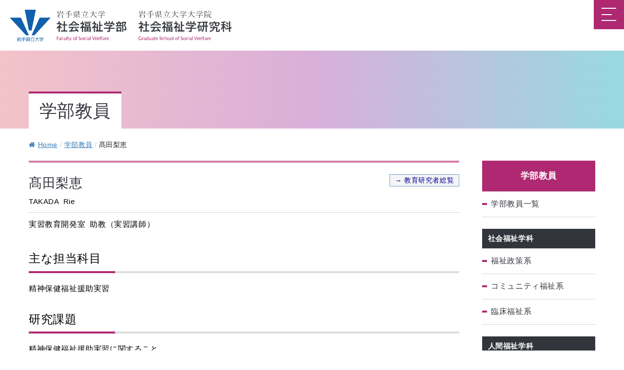

--- FILE ---
content_type: text/html; charset=UTF-8
request_url: https://www-welf.iwate-pu.ac.jp/teachers/takada-rie
body_size: 8401
content:
<!DOCTYPE html>
<html lang="ja">
<head>

<!-- Google tag (gtag.js) -->
<script async src="https://www.googletagmanager.com/gtag/js?id=G-5Y9SX4XTJJ"></script>
<script>
  window.dataLayer = window.dataLayer || [];
  function gtag(){dataLayer.push(arguments);}
  gtag('js', new Date());

  gtag('config', 'G-5Y9SX4XTJJ');
</script>

<meta charset="utf-8" />
<meta name="viewport" content="width=device-width" />
<meta name="format-detection" content="telephone=no" />
<meta http-equiv="X-UA-Compatible" content="IE=edge">
<meta name="keywords" content="岩手県立大学,社会福祉学部,社会福祉学研究科,福祉,社会福祉,人間学福祉,大学,岩手県" />
<meta name="description" content="岩手県立大学 社会福祉学部・社会福祉学研究科のサイトです。" />

<link rel="index" href="/">
<link rel="icon" href="https://www-welf.iwate-pu.ac.jp/welfwp/wp-content/themes/welf-iwate-pu_2022/img/favicon.ico">
<link rel="apple-touch-icon" sizes="180x180" href="https://www-welf.iwate-pu.ac.jp/welfwp/wp-content/themes/welf-iwate-pu_2022/img/apple-touch-icon.png">

<meta property="og:title" content="髙田梨恵｜岩手県立大学 社会福祉学部・社会福祉学研究科">
<meta property="og:type" content="article">
<meta property="og:url" content="https://www-welf.iwate-pu.ac.jp/teachers/takada-rie">

<meta property="og:image" content="https://www-welf.iwate-pu.ac.jp/welfwp/wp-content/themes/welf-iwate-pu_2022/img/ogp.png">
<meta property="og:site_name" content="岩手県立大学 社会福祉学部・社会福祉学研究科">
<meta property="og:description" content="">
<meta name="twitter:card" content="summary">

<title>髙田梨恵 &#8211; 岩手県立大学 社会福祉学部</title>
<meta name='robots' content='max-image-preview:large' />
	<style>img:is([sizes="auto" i], [sizes^="auto," i]) { contain-intrinsic-size: 3000px 1500px }</style>
	<link rel='stylesheet' id='wp-block-library-css' href='https://www-welf.iwate-pu.ac.jp/welfwp/wp-includes/css/dist/block-library/style.min.css?ver=82c4d7b145462ce2a62912fcfb53a3dc' type='text/css' media='all' />
<style id='classic-theme-styles-inline-css' type='text/css'>
/*! This file is auto-generated */
.wp-block-button__link{color:#fff;background-color:#32373c;border-radius:9999px;box-shadow:none;text-decoration:none;padding:calc(.667em + 2px) calc(1.333em + 2px);font-size:1.125em}.wp-block-file__button{background:#32373c;color:#fff;text-decoration:none}
</style>
<style id='global-styles-inline-css' type='text/css'>
:root{--wp--preset--aspect-ratio--square: 1;--wp--preset--aspect-ratio--4-3: 4/3;--wp--preset--aspect-ratio--3-4: 3/4;--wp--preset--aspect-ratio--3-2: 3/2;--wp--preset--aspect-ratio--2-3: 2/3;--wp--preset--aspect-ratio--16-9: 16/9;--wp--preset--aspect-ratio--9-16: 9/16;--wp--preset--color--black: #000000;--wp--preset--color--cyan-bluish-gray: #abb8c3;--wp--preset--color--white: #ffffff;--wp--preset--color--pale-pink: #f78da7;--wp--preset--color--vivid-red: #cf2e2e;--wp--preset--color--luminous-vivid-orange: #ff6900;--wp--preset--color--luminous-vivid-amber: #fcb900;--wp--preset--color--light-green-cyan: #7bdcb5;--wp--preset--color--vivid-green-cyan: #00d084;--wp--preset--color--pale-cyan-blue: #8ed1fc;--wp--preset--color--vivid-cyan-blue: #0693e3;--wp--preset--color--vivid-purple: #9b51e0;--wp--preset--gradient--vivid-cyan-blue-to-vivid-purple: linear-gradient(135deg,rgba(6,147,227,1) 0%,rgb(155,81,224) 100%);--wp--preset--gradient--light-green-cyan-to-vivid-green-cyan: linear-gradient(135deg,rgb(122,220,180) 0%,rgb(0,208,130) 100%);--wp--preset--gradient--luminous-vivid-amber-to-luminous-vivid-orange: linear-gradient(135deg,rgba(252,185,0,1) 0%,rgba(255,105,0,1) 100%);--wp--preset--gradient--luminous-vivid-orange-to-vivid-red: linear-gradient(135deg,rgba(255,105,0,1) 0%,rgb(207,46,46) 100%);--wp--preset--gradient--very-light-gray-to-cyan-bluish-gray: linear-gradient(135deg,rgb(238,238,238) 0%,rgb(169,184,195) 100%);--wp--preset--gradient--cool-to-warm-spectrum: linear-gradient(135deg,rgb(74,234,220) 0%,rgb(151,120,209) 20%,rgb(207,42,186) 40%,rgb(238,44,130) 60%,rgb(251,105,98) 80%,rgb(254,248,76) 100%);--wp--preset--gradient--blush-light-purple: linear-gradient(135deg,rgb(255,206,236) 0%,rgb(152,150,240) 100%);--wp--preset--gradient--blush-bordeaux: linear-gradient(135deg,rgb(254,205,165) 0%,rgb(254,45,45) 50%,rgb(107,0,62) 100%);--wp--preset--gradient--luminous-dusk: linear-gradient(135deg,rgb(255,203,112) 0%,rgb(199,81,192) 50%,rgb(65,88,208) 100%);--wp--preset--gradient--pale-ocean: linear-gradient(135deg,rgb(255,245,203) 0%,rgb(182,227,212) 50%,rgb(51,167,181) 100%);--wp--preset--gradient--electric-grass: linear-gradient(135deg,rgb(202,248,128) 0%,rgb(113,206,126) 100%);--wp--preset--gradient--midnight: linear-gradient(135deg,rgb(2,3,129) 0%,rgb(40,116,252) 100%);--wp--preset--font-size--small: 13px;--wp--preset--font-size--medium: 20px;--wp--preset--font-size--large: 36px;--wp--preset--font-size--x-large: 42px;--wp--preset--spacing--20: 0.44rem;--wp--preset--spacing--30: 0.67rem;--wp--preset--spacing--40: 1rem;--wp--preset--spacing--50: 1.5rem;--wp--preset--spacing--60: 2.25rem;--wp--preset--spacing--70: 3.38rem;--wp--preset--spacing--80: 5.06rem;--wp--preset--shadow--natural: 6px 6px 9px rgba(0, 0, 0, 0.2);--wp--preset--shadow--deep: 12px 12px 50px rgba(0, 0, 0, 0.4);--wp--preset--shadow--sharp: 6px 6px 0px rgba(0, 0, 0, 0.2);--wp--preset--shadow--outlined: 6px 6px 0px -3px rgba(255, 255, 255, 1), 6px 6px rgba(0, 0, 0, 1);--wp--preset--shadow--crisp: 6px 6px 0px rgba(0, 0, 0, 1);}:where(.is-layout-flex){gap: 0.5em;}:where(.is-layout-grid){gap: 0.5em;}body .is-layout-flex{display: flex;}.is-layout-flex{flex-wrap: wrap;align-items: center;}.is-layout-flex > :is(*, div){margin: 0;}body .is-layout-grid{display: grid;}.is-layout-grid > :is(*, div){margin: 0;}:where(.wp-block-columns.is-layout-flex){gap: 2em;}:where(.wp-block-columns.is-layout-grid){gap: 2em;}:where(.wp-block-post-template.is-layout-flex){gap: 1.25em;}:where(.wp-block-post-template.is-layout-grid){gap: 1.25em;}.has-black-color{color: var(--wp--preset--color--black) !important;}.has-cyan-bluish-gray-color{color: var(--wp--preset--color--cyan-bluish-gray) !important;}.has-white-color{color: var(--wp--preset--color--white) !important;}.has-pale-pink-color{color: var(--wp--preset--color--pale-pink) !important;}.has-vivid-red-color{color: var(--wp--preset--color--vivid-red) !important;}.has-luminous-vivid-orange-color{color: var(--wp--preset--color--luminous-vivid-orange) !important;}.has-luminous-vivid-amber-color{color: var(--wp--preset--color--luminous-vivid-amber) !important;}.has-light-green-cyan-color{color: var(--wp--preset--color--light-green-cyan) !important;}.has-vivid-green-cyan-color{color: var(--wp--preset--color--vivid-green-cyan) !important;}.has-pale-cyan-blue-color{color: var(--wp--preset--color--pale-cyan-blue) !important;}.has-vivid-cyan-blue-color{color: var(--wp--preset--color--vivid-cyan-blue) !important;}.has-vivid-purple-color{color: var(--wp--preset--color--vivid-purple) !important;}.has-black-background-color{background-color: var(--wp--preset--color--black) !important;}.has-cyan-bluish-gray-background-color{background-color: var(--wp--preset--color--cyan-bluish-gray) !important;}.has-white-background-color{background-color: var(--wp--preset--color--white) !important;}.has-pale-pink-background-color{background-color: var(--wp--preset--color--pale-pink) !important;}.has-vivid-red-background-color{background-color: var(--wp--preset--color--vivid-red) !important;}.has-luminous-vivid-orange-background-color{background-color: var(--wp--preset--color--luminous-vivid-orange) !important;}.has-luminous-vivid-amber-background-color{background-color: var(--wp--preset--color--luminous-vivid-amber) !important;}.has-light-green-cyan-background-color{background-color: var(--wp--preset--color--light-green-cyan) !important;}.has-vivid-green-cyan-background-color{background-color: var(--wp--preset--color--vivid-green-cyan) !important;}.has-pale-cyan-blue-background-color{background-color: var(--wp--preset--color--pale-cyan-blue) !important;}.has-vivid-cyan-blue-background-color{background-color: var(--wp--preset--color--vivid-cyan-blue) !important;}.has-vivid-purple-background-color{background-color: var(--wp--preset--color--vivid-purple) !important;}.has-black-border-color{border-color: var(--wp--preset--color--black) !important;}.has-cyan-bluish-gray-border-color{border-color: var(--wp--preset--color--cyan-bluish-gray) !important;}.has-white-border-color{border-color: var(--wp--preset--color--white) !important;}.has-pale-pink-border-color{border-color: var(--wp--preset--color--pale-pink) !important;}.has-vivid-red-border-color{border-color: var(--wp--preset--color--vivid-red) !important;}.has-luminous-vivid-orange-border-color{border-color: var(--wp--preset--color--luminous-vivid-orange) !important;}.has-luminous-vivid-amber-border-color{border-color: var(--wp--preset--color--luminous-vivid-amber) !important;}.has-light-green-cyan-border-color{border-color: var(--wp--preset--color--light-green-cyan) !important;}.has-vivid-green-cyan-border-color{border-color: var(--wp--preset--color--vivid-green-cyan) !important;}.has-pale-cyan-blue-border-color{border-color: var(--wp--preset--color--pale-cyan-blue) !important;}.has-vivid-cyan-blue-border-color{border-color: var(--wp--preset--color--vivid-cyan-blue) !important;}.has-vivid-purple-border-color{border-color: var(--wp--preset--color--vivid-purple) !important;}.has-vivid-cyan-blue-to-vivid-purple-gradient-background{background: var(--wp--preset--gradient--vivid-cyan-blue-to-vivid-purple) !important;}.has-light-green-cyan-to-vivid-green-cyan-gradient-background{background: var(--wp--preset--gradient--light-green-cyan-to-vivid-green-cyan) !important;}.has-luminous-vivid-amber-to-luminous-vivid-orange-gradient-background{background: var(--wp--preset--gradient--luminous-vivid-amber-to-luminous-vivid-orange) !important;}.has-luminous-vivid-orange-to-vivid-red-gradient-background{background: var(--wp--preset--gradient--luminous-vivid-orange-to-vivid-red) !important;}.has-very-light-gray-to-cyan-bluish-gray-gradient-background{background: var(--wp--preset--gradient--very-light-gray-to-cyan-bluish-gray) !important;}.has-cool-to-warm-spectrum-gradient-background{background: var(--wp--preset--gradient--cool-to-warm-spectrum) !important;}.has-blush-light-purple-gradient-background{background: var(--wp--preset--gradient--blush-light-purple) !important;}.has-blush-bordeaux-gradient-background{background: var(--wp--preset--gradient--blush-bordeaux) !important;}.has-luminous-dusk-gradient-background{background: var(--wp--preset--gradient--luminous-dusk) !important;}.has-pale-ocean-gradient-background{background: var(--wp--preset--gradient--pale-ocean) !important;}.has-electric-grass-gradient-background{background: var(--wp--preset--gradient--electric-grass) !important;}.has-midnight-gradient-background{background: var(--wp--preset--gradient--midnight) !important;}.has-small-font-size{font-size: var(--wp--preset--font-size--small) !important;}.has-medium-font-size{font-size: var(--wp--preset--font-size--medium) !important;}.has-large-font-size{font-size: var(--wp--preset--font-size--large) !important;}.has-x-large-font-size{font-size: var(--wp--preset--font-size--x-large) !important;}
:where(.wp-block-post-template.is-layout-flex){gap: 1.25em;}:where(.wp-block-post-template.is-layout-grid){gap: 1.25em;}
:where(.wp-block-columns.is-layout-flex){gap: 2em;}:where(.wp-block-columns.is-layout-grid){gap: 2em;}
:root :where(.wp-block-pullquote){font-size: 1.5em;line-height: 1.6;}
</style>
<link rel='stylesheet' id='contact-form-7-css' href='https://www-welf.iwate-pu.ac.jp/welfwp/wp-content/plugins/contact-form-7/includes/css/styles.css?ver=6.0.5' type='text/css' media='all' />
<link rel='stylesheet' id='flexy-breadcrumb-css' href='https://www-welf.iwate-pu.ac.jp/welfwp/wp-content/plugins/flexy-breadcrumb/public/css/flexy-breadcrumb-public.css?ver=1.2.1' type='text/css' media='all' />
<link rel='stylesheet' id='flexy-breadcrumb-font-awesome-css' href='https://www-welf.iwate-pu.ac.jp/welfwp/wp-content/plugins/flexy-breadcrumb/public/css/font-awesome.min.css?ver=4.7.0' type='text/css' media='all' />
<link rel='stylesheet' id='my-style-css' href='https://www-welf.iwate-pu.ac.jp/welfwp/wp-content/themes/welf-iwate-pu_2022/css/style.css?ver=82c4d7b145462ce2a62912fcfb53a3dc' type='text/css' media='all' />
<link rel='stylesheet' id='main-css' href='https://www-welf.iwate-pu.ac.jp/welfwp/wp-content/themes/welf-iwate-pu_2022/css/main.css?ver=82c4d7b145462ce2a62912fcfb53a3dc' type='text/css' media='all' />
<style id='akismet-widget-style-inline-css' type='text/css'>

			.a-stats {
				--akismet-color-mid-green: #357b49;
				--akismet-color-white: #fff;
				--akismet-color-light-grey: #f6f7f7;

				max-width: 350px;
				width: auto;
			}

			.a-stats * {
				all: unset;
				box-sizing: border-box;
			}

			.a-stats strong {
				font-weight: 600;
			}

			.a-stats a.a-stats__link,
			.a-stats a.a-stats__link:visited,
			.a-stats a.a-stats__link:active {
				background: var(--akismet-color-mid-green);
				border: none;
				box-shadow: none;
				border-radius: 8px;
				color: var(--akismet-color-white);
				cursor: pointer;
				display: block;
				font-family: -apple-system, BlinkMacSystemFont, 'Segoe UI', 'Roboto', 'Oxygen-Sans', 'Ubuntu', 'Cantarell', 'Helvetica Neue', sans-serif;
				font-weight: 500;
				padding: 12px;
				text-align: center;
				text-decoration: none;
				transition: all 0.2s ease;
			}

			/* Extra specificity to deal with TwentyTwentyOne focus style */
			.widget .a-stats a.a-stats__link:focus {
				background: var(--akismet-color-mid-green);
				color: var(--akismet-color-white);
				text-decoration: none;
			}

			.a-stats a.a-stats__link:hover {
				filter: brightness(110%);
				box-shadow: 0 4px 12px rgba(0, 0, 0, 0.06), 0 0 2px rgba(0, 0, 0, 0.16);
			}

			.a-stats .count {
				color: var(--akismet-color-white);
				display: block;
				font-size: 1.5em;
				line-height: 1.4;
				padding: 0 13px;
				white-space: nowrap;
			}
		
</style>
<link rel='stylesheet' id='slb_core-css' href='https://www-welf.iwate-pu.ac.jp/welfwp/wp-content/plugins/simple-lightbox/client/css/app.css?ver=2.9.3' type='text/css' media='all' />
<link rel='stylesheet' id='wp-pagenavi-css' href='https://www-welf.iwate-pu.ac.jp/welfwp/wp-content/plugins/wp-pagenavi/pagenavi-css.css?ver=2.70' type='text/css' media='all' />
<script type="text/javascript" src="https://www-welf.iwate-pu.ac.jp/welfwp/wp-includes/js/jquery/jquery.min.js?ver=3.7.1" id="jquery-core-js"></script>
<script type="text/javascript" src="https://www-welf.iwate-pu.ac.jp/welfwp/wp-includes/js/jquery/jquery-migrate.min.js?ver=3.4.1" id="jquery-migrate-js"></script>
<link rel="https://api.w.org/" href="https://www-welf.iwate-pu.ac.jp/wp-json/" /><link rel="EditURI" type="application/rsd+xml" title="RSD" href="https://www-welf.iwate-pu.ac.jp/welfwp/xmlrpc.php?rsd" />

<link rel="canonical" href="https://www-welf.iwate-pu.ac.jp/teachers/takada-rie" />
<link rel='shortlink' href='https://www-welf.iwate-pu.ac.jp/?p=461' />
<link rel="alternate" title="oEmbed (JSON)" type="application/json+oembed" href="https://www-welf.iwate-pu.ac.jp/wp-json/oembed/1.0/embed?url=https%3A%2F%2Fwww-welf.iwate-pu.ac.jp%2Fteachers%2Ftakada-rie" />
<link rel="alternate" title="oEmbed (XML)" type="text/xml+oembed" href="https://www-welf.iwate-pu.ac.jp/wp-json/oembed/1.0/embed?url=https%3A%2F%2Fwww-welf.iwate-pu.ac.jp%2Fteachers%2Ftakada-rie&#038;format=xml" />

            <style type="text/css">              
                
                /* Background color */
                .fbc-page .fbc-wrap .fbc-items {
                    background-color: #ffffff;
                }
                /* Items font size */
                .fbc-page .fbc-wrap .fbc-items li {
                    font-size: 14px;
                }
                
                /* Items' link color */
                .fbc-page .fbc-wrap .fbc-items li a {
                    color: #337ab7;                    
                }
                
                /* Seprator color */
                .fbc-page .fbc-wrap .fbc-items li .fbc-separator {
                    color: #cccccc;
                }
                
                /* Active item & end-text color */
                .fbc-page .fbc-wrap .fbc-items li.active span,
                .fbc-page .fbc-wrap .fbc-items li .fbc-end-text {
                    color: #27272a;
                    font-size: 14px;
                }
            </style>

            
</head>

<body class="teachers-template-default single single-teachers postid-461 sp-easy-accordion-enabled">

<div id="loading">
	<div class="spinner"></div>
</div>

<header>

	<div class="site-title">
		<div class="ttl-inner">
			<a href="https://www-welf.iwate-pu.ac.jp/"><img src="https://www-welf.iwate-pu.ac.jp/welfwp/wp-content/themes/welf-iwate-pu_2022/img/site-name01.svg" alt="岩手県立大学 社会福祉学部"></a>
			<a href="https://www-welf.iwate-pu.ac.jp/pg"><img src="https://www-welf.iwate-pu.ac.jp/welfwp/wp-content/themes/welf-iwate-pu_2022/img/site-name02.svg" alt="岩手県立大学 社会福祉学研究科"></a>
		</div>
	</div>

<ul class="hd_link01">
	<li><a href="https://www.iwate-pu.ac.jp/" target="_blank">岩手県立大学</a></li>
	<li><a href="http://souran.iwate-pu.ac.jp/search?m=home&l=ja" target="_blank">教育研究者総覧</a></li>
	<li><a href="https://www-welf.iwate-pu.ac.jp/sitemap">サイトマップ</a></li>
	<li><a href="https://www-welf.iwate-pu.ac.jp/english">English</a></li>
</ul>

<div class="search-box">
	<form method="get" action="https://www-welf.iwate-pu.ac.jp/" class="search_container">
		<input name="s" type="text" value="サイト内検索" onFocus="if( this.value == 'サイト内検索' ) { this.value = ''; } "  onblur="if( this.value == '' ) { this.value = 'サイト内検索'; } ">
		<input name="a" type="submit" value="検索">
	</form>
</div>

<ul class="hd_link02">
	<li><a href="https://www-welf.iwate-pu.ac.jp/exam_info" class="nav-nyushi">入試情報</a></li>
	<li><a href="https://www-welf.iwate-pu.ac.jp/access" class="nav-access">アクセス</a></li>
	<li><a href="https://www-welf.iwate-pu.ac.jp/contact" class="nav-contact">お問い合わせ</a></li>
	<li><a href="https://www-welf.iwate-pu.ac.jp/faq" class="nav-qa">Q&A</a></li>
	<li><a href="https://www-welf.iwate-pu.ac.jp/transfer" class="nav-hennyu">編入学情報</a></li>
</ul>

<p class="btn-daigakuin"><a href="https://www-welf.iwate-pu.ac.jp/pg">社会福祉学研究科</a></p>

<div class="global-nav-icon">
	<div class="menu-trigger">
		<span></span>
		<span></span>
		<span></span>
	</div>
</div>

<nav class="global-nav">
<div class="nav-list">
	<div class="inner">
	<ul>
	<li><a href="https://www-welf.iwate-pu.ac.jp/">ホーム</a></li>
	<li class="nav-item">
		<a href="#">学部の概要</a>
		<div class="nav-item_sub">
			<div class="inner">
				<h2>学部の概要</h2>
				<ul>
					<li><a href="https://www-welf.iwate-pu.ac.jp/idea/message">学部長メッセージ</a></li>
					<li><a href="https://www-welf.iwate-pu.ac.jp/idea/summary">社会福祉学部の目的と教育の特色</a></li>
					<li><a href="https://www-welf.iwate-pu.ac.jp/idea/policy">社会福祉学部の3つのポリシー</a></li>
				</ul>
			</div>
		</div>
	</li>
	<li class="nav-item">
		<a href="#">社会福祉学科</a>
		<div class="nav-item_sub">
			<div class="inner">
				<h2>社会福祉学科</h2>
				<ul>
					<li><a href="https://www-welf.iwate-pu.ac.jp/social/social_message">社会福祉学科長メッセージ</a></li>
					<li><a href="https://www-welf.iwate-pu.ac.jp/social/policy_group">福祉政策系</a></li>
					<li><a href="https://www-welf.iwate-pu.ac.jp/social/community_group">コミュニティ福祉系</a></li>
					<li><a href="https://www-welf.iwate-pu.ac.jp/social/clinical_group">臨床福祉系</a></li>
				</ul>
			</div>
		</div>
	</li>
	<li class="nav-item">
		<a href="#">人間福祉学科</a>
		<div class="nav-item_sub">
			<div class="inner">
				<h2>人間福祉学科</h2>
				<ul>
					<li><a href="https://www-welf.iwate-pu.ac.jp/human/human_message">人間福祉学科長メッセージ</a></li>
					<li><a href="https://www-welf.iwate-pu.ac.jp/human/development_group">生涯発達支援系</a></li>
					<li><a href="https://www-welf.iwate-pu.ac.jp/human/psychological_group">福祉心理系</a></li>
				</ul>
			</div>
		</div>
	</li>
	<li class="nav-item">
		<a href="#">カリキュラム</a>
		<div class="nav-item_sub">
			<div class="inner">
				<h2>カリキュラム</h2>
				<ul>
					<li><a href="https://www-welf.iwate-pu.ac.jp/curriculum/curriculum_info">社会福祉学部のカリキュラム</a></li>
					<li><a href="https://www-welf.iwate-pu.ac.jp/welfwp/wp-content/uploads/2025/03/curriculum2025_01.pdf" target="_blank">学部共通専門科目</a></li>
					<li><a href="https://www-welf.iwate-pu.ac.jp/welfwp/wp-content/uploads/2025/03/curriculum2025_02.pdf" target="_blank">学科別科目</a></li>
					<li><a href="https://www-welf.iwate-pu.ac.jp/curriculum/subcourse">サブコース制度について</a></li>
					<li><a href="https://www-welf.iwate-pu.ac.jp/welfwp/wp-content/uploads/2025/03/curriculum2025_03.pdf" target="_blank">資格科目</a></li>
					<li><a href="https://www-welf.iwate-pu.ac.jp/curriculum/courses_training">専門科目の実習</a></li>
					<li><a href="https://www-welf.iwate-pu.ac.jp/curriculum/theme_research">卒業課題研究</a></li>
				</ul>
			</div>
		</div>
	</li>
	<li class="nav-item">
		<a href="#">実習教育開発室</a>
		<div class="nav-item_sub">
			<div class="inner">
				<h2>実習教育開発室</h2>
				<ul>
					<li><a href="https://www-welf.iwate-pu.ac.jp/practice/practice-top">実習教育開発室とは</a></li>
					<li><a href="https://www-welf.iwate-pu.ac.jp/practice/practice-flow">実習の構成と流れ</a></li>
				</ul>
			</div>
		</div>
	</li>
	<li class="nav-item">
		<a href="#">資格・免許</a>
		<div class="nav-item_sub">
			<div class="inner">
				<h2>資格・免許</h2>
				<ul>
					<li><a href="https://www-welf.iwate-pu.ac.jp/license/license-top">資格・免許</a></li>
					<li><a href="https://www-welf.iwate-pu.ac.jp/license/social-worker-license">社会福祉士受験資格</a></li>
					<li><a href="https://www-welf.iwate-pu.ac.jp/license/psychiatric-license">精神保健福祉士受験資格</a></li>
					<li><a href="https://www-welf.iwate-pu.ac.jp/license/childcare-license">保育士資格</a></li>
					<li><a href="https://www-welf.iwate-pu.ac.jp/license/certified-psychology-license">公認心理師受験資格</a></li>
				</ul>
			</div>
		</div>
	</li>
	<li class="nav-item">
		<a href="#">学生生活</a>
		<div class="nav-item_sub">
			<div class="inner">
				<h2>学生生活</h2>
				<ul>
					<li><a href="https://www-welf.iwate-pu.ac.jp/life/life-top">社会福祉学部の1年</a></li>
					<li><a href="https://www-welf.iwate-pu.ac.jp/life/students_one_day">社会福祉学部の1日</a></li>
				</ul>
			</div>
		</div>
	</li>
	<li class="nav-item">
		<a href="#">卒業後の進路</a>
		<div class="nav-item_sub">
			<div class="inner">
				<h2>卒業後の進路</h2>
				<ul>
					<li><a href="https://www-welf.iwate-pu.ac.jp/employment/r06_employment">令和6年度の卒業生</a></li>
					<li><a href="https://www-welf.iwate-pu.ac.jp/employment/r05_employment">令和5年度の卒業生</a></li>
					<li><a href="https://www-welf.iwate-pu.ac.jp/employment/r04_employment">令和4年度の卒業生</a></li>
				</ul>
			</div>
		</div>
	</li>
	<li class="nav-item">
		<a href="#">教員紹介</a>
		<div class="nav-item_sub">
			<div class="inner">
				<h2>教員紹介</h2>
				<ul>
					<li><a href="https://www-welf.iwate-pu.ac.jp/teachers/teachers-top">学部教員一覧</a></li>
					<li><a href="https://www-welf.iwate-pu.ac.jp/teachers/social-top">社会福祉学科</a></li>
					<li><a href="https://www-welf.iwate-pu.ac.jp/teachers/human-top">人間福祉学科</a></li>
					<li><a href="https://www-welf.iwate-pu.ac.jp/teachers/pra-top">実習教育開発室</a></li>
				</ul>
			</div>
		</div>
	</li>
	</ul>
	</div><!-- inner -->

	<p class="nav_btn"><a href="https://www-welf.iwate-pu.ac.jp/pg">社会福祉学研究科</a></p>

	<ul class="nav02_sp">
		<li><a href="https://www.iwate-pu.ac.jp/examination/" class="nav-nyushi" target="_blank">入試情報</a></li>
		<li><a href="https://www-welf.iwate-pu.ac.jp/access" class="nav-access">アクセス</a></li>
		<li><a href="https://www-welf.iwate-pu.ac.jp/contact" class="nav-contact">お問い合わせ</a></li>
		<li><a href="https://www-welf.iwate-pu.ac.jp/faq" class="nav-qa">Q&A</a></li>
		<li><a href="https://www-welf.iwate-pu.ac.jp/transfer" class="nav-hennyu">編入学情報</a></li>
	</ul>

	<ul class="nav03_sp">
		<li><a href="https://www.iwate-pu.ac.jp/" target="_blank">岩手県立大学</a></li>
		<li><a href="http://souran.iwate-pu.ac.jp/search?m=home&l=ja" target="_blank">教育研究者総覧</a></li>
		<li><a href="https://www-welf.iwate-pu.ac.jp/sitemap">サイトマップ</a></li>
		<li><a href="https://www-welf.iwate-pu.ac.jp/english">English</a></li>
	</ul>

</div>
</nav>

</header>

<main>

	<div class="ttl_area">
		<div class="inner">
			<h1>学部教員</h1>
		</div>
	</div>

	<div class="inner">
					<!-- Flexy Breadcrumb -->
			<div class="fbc fbc-page">

				<!-- Breadcrumb wrapper -->
				<div class="fbc-wrap">

					<!-- Ordered list-->
					<ol class="fbc-items" itemscope itemtype="https://schema.org/BreadcrumbList">
						            <li itemprop="itemListElement" itemscope itemtype="https://schema.org/ListItem">
                <span itemprop="name">
                    <!-- Home Link -->
                    <a itemprop="item" href="https://www-welf.iwate-pu.ac.jp">
                    
                                                    <i class="fa fa-home" aria-hidden="true"></i>Home                    </a>
                </span>
                <meta itemprop="position" content="1" /><!-- Meta Position-->
             </li><li><span class="fbc-separator">/</span></li><li itemprop="itemListElement" itemscope itemtype="https://schema.org/ListItem"><a itemprop="item" fbc-teachers" href="https://www-welf.iwate-pu.ac.jp/teachers" title="学部教員"><span itemprop="name">学部教員</span></a><meta itemprop="position" content="2" /></li><li><span class="fbc-separator">/</span></li><li class="active" itemprop="itemListElement" itemscope itemtype="https://schema.org/ListItem"><span itemprop="name" title="髙田梨恵">髙田梨恵</span><meta itemprop="position" content="3" /></li>					</ol>
					<div class="clearfix"></div>
				</div>
			</div>
				</div>

	<div class="contents_all inner">

		<div class="content">
			<article>


	
		<div id="post-461" class="post-461 teachers type-teachers status-publish hentry department-practice-room">
			<div id="tcr-box" class="clearfix">
				
				<div class="tcr-name-box">
					<h2 id="tcr-name" class="entry-title">髙田梨恵</h2>
					<p class="tcr-e-name">
											TAKADA&nbsp;
																Rie										</p>

					<p class="tcr-degree">
					実習教育開発室&nbsp;

										助教（実習講師）										</p>

					<p class="tcr-souran">
											<a href="http://souran.iwate-pu.ac.jp/html/100000271_ja.html" target="_blank">→ 教育研究者総覧</a>
										</p>
				</div>
			</div>

					<div class="teachers-box">
				<h3>主な担当科目</h3>
				<p>
				精神保健福祉援助実習				</p>
			</div>
		
					<div class="teachers-box">
				<h3>研究課題</h3>
				<p>
				精神保健福祉援助実習に関すること				</p>
			</div>
		
					<div class="teachers-box">
				<h3>自己紹介</h3>
				<p>
				主に精神保健福祉援助実習に関する事務を担当しています。学生のみなさんが有意義な実習を行えるよう、サポートしていきたいと思っています。実習に関してわからないことなどあれば、お気軽にお声がけください。				</p>
			</div>
		
		
		
					<div class="teachers-box">
				<h3>学歴・職歴</h3>
				<p>
				主な経歴：精神科病院（精神保健福祉士）				</p>
			</div>
		
		
		<div class="entry-content">
					</div><!-- .entry-content -->

		</div><!-- #post-## -->

	
		

			</article>
		</div>

		<div class="side">

				<h2>学部教員</h2>
	<div class="menu-teachers-menu-top-container"><ul id="menu-teachers-menu-top" class="menu"><li id="menu-item-254" class="menu-item menu-item-type-post_type menu-item-object-teachers menu-item-254"><a href="https://www-welf.iwate-pu.ac.jp/teachers/teachers-top">学部教員一覧</a></li>
</ul></div>
	<h3>社会福祉学科</h3>
	<ul class="menu">
		<li ><a href="https://www-welf.iwate-pu.ac.jp/teachers/pol-teachers">福祉政策系</a>


	</li>
	<li ><a href="https://www-welf.iwate-pu.ac.jp/teachers/com-teachers">コミュニティ福祉系</a>

	</li>
	<li ><a href="https://www-welf.iwate-pu.ac.jp/teachers/cli-teachers">臨床福祉系</a>


		</li>
	</ul>

	<h3>人間福祉学科</h3>
	<ul class="menu">
		<li ><a href="https://www-welf.iwate-pu.ac.jp/teachers/dev-teachers">生涯発達支援系</a>


	</li>
	<li ><a href="https://www-welf.iwate-pu.ac.jp/teachers/psy-teachers">福祉心理系</a>


		</li>
	</ul>
	<h3>実習教育開発室</h3>
	<ul class="menu">
		<li ><a href="https://www-welf.iwate-pu.ac.jp/teachers/pra-teachers">実習講師</a>

	<ul>
	<li class=""><a href="https://www-welf.iwate-pu.ac.jp/teachers/iwabuchi-yumi" rel="bookmark">岩渕由美</a></li>
	<li class=""><a href="https://www-welf.iwate-pu.ac.jp/teachers/shimotai-nawomi" rel="bookmark">下平なをみ</a></li>
	<li class="selected"><a href="https://www-welf.iwate-pu.ac.jp/teachers/takada-rie" rel="bookmark">髙田梨恵</a></li>
	<li class=""><a href="https://www-welf.iwate-pu.ac.jp/teachers/yamazaki-akifumi" rel="bookmark">山崎陽史</a></li>
	</ul>

	</li>
	</ul>



		</div>

	</div>

</main>

<footer id="footer">

	<div class="inner">

	
		<p class="logo"><img src="https://www-welf.iwate-pu.ac.jp/welfwp/wp-content/themes/welf-iwate-pu_2022/img/iwate-pu-logo-w.svg" alt="公立大学法人　岩手県立大学"></p>
		<p class="name">岩手県立大学 社会福祉学部 / <br class="sp-on">岩手県立大学大学院 社会福祉学研究科</p>
		<address>〒020-0693 岩手県滝沢市巣子152-52　<br class="sp-on">
			TEL.<a href="tel:0196942300">019-694-2300</a>　FAX.019-694-2301</address>

	
		<div class="search-box">
			<form method="get" action="https://www-welf.iwate-pu.ac.jp/" class="search_container">
				<input name="s" type="text" value="サイト内検索" onFocus="if( this.value == 'サイト内検索' ) { this.value = ''; } "  onblur="if( this.value == '' ) { this.value = 'サイト内検索'; } " class="search-text">
				<input name="a" type="submit" value="検索">
			</form>
		</div>

		<p class="copyright">Copyright © Iwate Prefectural University All Rights Reserved.</p>
	</div>

	<p id="page-top"><a href="#">ページの上へ</a></p>
</footer>


<!--
	<div class="f-mg-box">
		<div class="menu-f-top-menu-container"><ul id="menu-f-top-menu" class="menu"><li id="menu-item-184" class="menu-item menu-item-type-custom menu-item-object-custom menu-item-home menu-item-184"><a href="https://www-welf.iwate-pu.ac.jp/">HOME</a></li>
</ul></div>		
		<h4>学部の理念</h4>
		<div class="menu-idea-menu-container"><ul id="menu-idea-menu" class="menu"><li id="menu-item-203" class="menu-item menu-item-type-post_type menu-item-object-idea menu-item-203"><a href="https://www-welf.iwate-pu.ac.jp/idea/message">学部長メッセージ</a></li>
<li id="menu-item-202" class="menu-item menu-item-type-post_type menu-item-object-idea menu-item-202"><a href="https://www-welf.iwate-pu.ac.jp/idea/summary">社会福祉学部の目的と教育の特色</a></li>
<li id="menu-item-3791" class="menu-item menu-item-type-post_type menu-item-object-idea menu-item-3791"><a href="https://www-welf.iwate-pu.ac.jp/idea/policy">社会福祉学部の3つのポリシー</a></li>
</ul></div>		
		<h4>社会福祉学科</h4>
		<div class="menu-social-menu-container"><ul id="menu-social-menu" class="menu"><li id="menu-item-1203" class="menu-item menu-item-type-post_type menu-item-object-social menu-item-1203"><a href="https://www-welf.iwate-pu.ac.jp/social/social_message">社会福祉学科長メッセージ</a></li>
<li id="menu-item-1207" class="menu-item menu-item-type-post_type menu-item-object-social menu-item-1207"><a href="https://www-welf.iwate-pu.ac.jp/social/policy_group">福祉政策系</a></li>
<li id="menu-item-1210" class="menu-item menu-item-type-post_type menu-item-object-social menu-item-1210"><a href="https://www-welf.iwate-pu.ac.jp/social/community_group">コミュニティ福祉系</a></li>
<li id="menu-item-1213" class="menu-item menu-item-type-post_type menu-item-object-social menu-item-1213"><a href="https://www-welf.iwate-pu.ac.jp/social/clinical_group">臨床福祉系</a></li>
</ul></div>		
		<h4>人間福祉学科</h4>
		<div class="menu-human-menu-container"><ul id="menu-human-menu" class="menu"><li id="menu-item-1226" class="menu-item menu-item-type-post_type menu-item-object-human menu-item-1226"><a href="https://www-welf.iwate-pu.ac.jp/human/human_message">人間福祉学科長メッセージ</a></li>
<li id="menu-item-1231" class="menu-item menu-item-type-post_type menu-item-object-human menu-item-1231"><a href="https://www-welf.iwate-pu.ac.jp/human/development_group">生涯発達支援系</a></li>
<li id="menu-item-1232" class="menu-item menu-item-type-post_type menu-item-object-human menu-item-1232"><a href="https://www-welf.iwate-pu.ac.jp/human/psychological_group">福祉心理系</a></li>
</ul></div>	</div>
	<div class="f-mg-box">
		<h4>カリキュラム</h4>
		<div class="menu-curriculum-menu-container"><ul id="menu-curriculum-menu" class="menu"><li id="menu-item-1239" class="menu-item menu-item-type-post_type menu-item-object-curriculum menu-item-1239"><a href="https://www-welf.iwate-pu.ac.jp/curriculum/curriculum_info">社会福祉学部のカリキュラム</a></li>
<li id="menu-item-1246" class="menu-item menu-item-type-custom menu-item-object-custom menu-item-1246"><a target="_blank" href="/welfwp/wp-content/uploads/2025/03/curriculum2025_01.pdf">両部共通専門科目</a></li>
<li id="menu-item-1247" class="menu-item menu-item-type-custom menu-item-object-custom menu-item-1247"><a target="_blank" href="/welfwp/wp-content/uploads/2025/03/curriculum2025_02.pdf">学科別科目</a></li>
<li id="menu-item-3551" class="menu-item menu-item-type-post_type menu-item-object-curriculum menu-item-3551"><a href="https://www-welf.iwate-pu.ac.jp/curriculum/subcourse">サブコース制度について</a></li>
<li id="menu-item-1248" class="menu-item menu-item-type-custom menu-item-object-custom menu-item-1248"><a target="_blank" href="/welfwp/wp-content/uploads/2025/03/curriculum2025_03.pdf">資格科目</a></li>
<li id="menu-item-1262" class="menu-item menu-item-type-post_type menu-item-object-curriculum menu-item-1262"><a href="https://www-welf.iwate-pu.ac.jp/curriculum/courses_training">専門科目の実習</a></li>
<li id="menu-item-3016" class="menu-item menu-item-type-post_type menu-item-object-curriculum menu-item-3016"><a href="https://www-welf.iwate-pu.ac.jp/curriculum/theme_research">卒業課題研究</a></li>
</ul></div>		
		<h4>実習教育開発室</h4>
		<div class="menu-practice-menu-container"><ul id="menu-practice-menu" class="menu"><li id="menu-item-237" class="menu-item menu-item-type-post_type menu-item-object-practice menu-item-237"><a href="https://www-welf.iwate-pu.ac.jp/practice/practice-top">実習教育開発室とは</a></li>
<li id="menu-item-1381" class="menu-item menu-item-type-post_type menu-item-object-practice menu-item-1381"><a href="https://www-welf.iwate-pu.ac.jp/practice/practice-flow">実習の構成と流れ</a></li>
</ul></div>		
		<h4>資格・免許</h4>
		<div class="menu-license-menu-container"><ul id="menu-license-menu" class="menu"><li id="menu-item-1390" class="menu-item menu-item-type-post_type menu-item-object-license menu-item-1390"><a href="https://www-welf.iwate-pu.ac.jp/license/license-top">資格・免許</a></li>
<li id="menu-item-1389" class="menu-item menu-item-type-post_type menu-item-object-license menu-item-1389"><a href="https://www-welf.iwate-pu.ac.jp/license/social-worker-license">社会福祉士受験資格</a></li>
<li id="menu-item-1388" class="menu-item menu-item-type-post_type menu-item-object-license menu-item-1388"><a href="https://www-welf.iwate-pu.ac.jp/license/psychiatric-license">精神保健福祉士受験資格</a></li>
<li id="menu-item-1387" class="menu-item menu-item-type-post_type menu-item-object-license menu-item-1387"><a href="https://www-welf.iwate-pu.ac.jp/license/childcare-license">保育士資格</a></li>
<li id="menu-item-2855" class="menu-item menu-item-type-post_type menu-item-object-license menu-item-2855"><a href="https://www-welf.iwate-pu.ac.jp/license/certified-psychology-license">公認心理師受験資格</a></li>
</ul></div>	</div>
	<div class="f-mg-box">
		<h4>学生生活紹介</h4>
		<div class="menu-life-menu-container"><ul id="menu-life-menu" class="menu"><li id="menu-item-1401" class="menu-item menu-item-type-post_type menu-item-object-life menu-item-1401"><a href="https://www-welf.iwate-pu.ac.jp/life/life-top">社会福祉学部の1年</a></li>
<li id="menu-item-1502" class="menu-item menu-item-type-post_type menu-item-object-life menu-item-1502"><a href="https://www-welf.iwate-pu.ac.jp/life/students_one_day">社会福祉学部の1日</a></li>
</ul></div>		
		<h4>卒業後の進路</h4>
		<div class="menu-employment-menu-container"><ul id="menu-employment-menu" class="menu"><li id="menu-item-7566" class="menu-item menu-item-type-post_type menu-item-object-employment menu-item-7566"><a href="https://www-welf.iwate-pu.ac.jp/employment/r06_employment">令和6年度の卒業生</a></li>
<li id="menu-item-6588" class="menu-item menu-item-type-post_type menu-item-object-employment menu-item-6588"><a href="https://www-welf.iwate-pu.ac.jp/employment/r05_employment">令和5年度の卒業生</a></li>
<li id="menu-item-5799" class="menu-item menu-item-type-post_type menu-item-object-employment menu-item-5799"><a href="https://www-welf.iwate-pu.ac.jp/employment/r04_employment">令和4年度の卒業生</a></li>
</ul></div>		
		<h4>学部教員</h4>
		<div class="menu-teachers-footer-menu-container"><ul id="menu-teachers-footer-menu" class="menu"><li id="menu-item-524" class="menu-item menu-item-type-post_type menu-item-object-teachers menu-item-524"><a href="https://www-welf.iwate-pu.ac.jp/teachers/teachers-top">学部教員一覧</a></li>
<li id="menu-item-530" class="menu-item menu-item-type-post_type menu-item-object-teachers menu-item-530"><a href="https://www-welf.iwate-pu.ac.jp/teachers/pol-teachers">社会福祉学科／福祉政策系</a></li>
<li id="menu-item-529" class="menu-item menu-item-type-post_type menu-item-object-teachers menu-item-529"><a href="https://www-welf.iwate-pu.ac.jp/teachers/com-teachers">社会福祉学科／コミュニティ福祉系</a></li>
<li id="menu-item-528" class="menu-item menu-item-type-post_type menu-item-object-teachers menu-item-528"><a href="https://www-welf.iwate-pu.ac.jp/teachers/cli-teachers">社会福祉学科／臨床福祉系</a></li>
<li id="menu-item-527" class="menu-item menu-item-type-post_type menu-item-object-teachers menu-item-527"><a href="https://www-welf.iwate-pu.ac.jp/teachers/dev-teachers">人間福祉学科／生涯発達支援系</a></li>
<li id="menu-item-526" class="menu-item menu-item-type-post_type menu-item-object-teachers menu-item-526"><a href="https://www-welf.iwate-pu.ac.jp/teachers/psy-teachers">人間福祉学科／福祉心理系</a></li>
<li id="menu-item-525" class="menu-item menu-item-type-post_type menu-item-object-teachers menu-item-525"><a href="https://www-welf.iwate-pu.ac.jp/teachers/pra-teachers">実習教育開発室／実習講師</a></li>
</ul></div>		
		<h4>研究活動</h4>
		<div class="menu-research-menu-container"><ul id="menu-research-menu" class="menu"><li id="menu-item-1798" class="out-site menu-item menu-item-type-custom menu-item-object-custom menu-item-1798"><a target="_blank" href="http://souran.iwate-pu.ac.jp/search?m=home&#038;l=ja">研究者総覧</a></li>
<li id="menu-item-1799" class="menu-item menu-item-type-post_type menu-item-object-research menu-item-1799"><a href="https://www-welf.iwate-pu.ac.jp/research/kiyo">岩手県立大学社会福祉学部紀要</a></li>
<li id="menu-item-2931" class="menu-item menu-item-type-post_type menu-item-object-research menu-item-2931"><a href="https://www-welf.iwate-pu.ac.jp/research/study_meeting">研究例会</a></li>
</ul></div>	</div>
	<div class="f-mg-box box-last">
		<h4>Q&A</h4>
		<div class="menu-faq-menu-container"><ul id="menu-faq-menu" class="menu"><li id="menu-item-5251" class="menu-item menu-item-type-post_type menu-item-object-page menu-item-5251"><a href="https://www-welf.iwate-pu.ac.jp/faq">社会福祉学部をもっとよく知るQ&#038;A</a></li>
</ul></div>		
		<h4>入試情報</h4>
		<div class="menu-exam-menu-container"><ul id="menu-exam-menu" class="menu"><li id="menu-item-257" class="out-site menu-item menu-item-type-custom menu-item-object-custom menu-item-257"><a target="_blank" href="https://www.iwate-pu.ac.jp/examination/">入試情報</a></li>
</ul></div>		
		<div class="menu-f-end-menu-container"><ul id="menu-f-end-menu" class="menu"><li id="menu-item-802" class="menu-item menu-item-type-post_type menu-item-object-page menu-item-802"><a href="https://www-welf.iwate-pu.ac.jp/contact">お問い合わせ / Contact</a></li>
<li id="menu-item-571" class="menu-item menu-item-type-post_type menu-item-object-page menu-item-571"><a href="https://www-welf.iwate-pu.ac.jp/access">アクセス</a></li>
<li id="menu-item-721" class="menu-item menu-item-type-post_type menu-item-object-page menu-item-721"><a href="https://www-welf.iwate-pu.ac.jp/sitemap">サイトマップ</a></li>
<li id="menu-item-832" class="out-site menu-item menu-item-type-post_type menu-item-object-page menu-item-832"><a href="https://www-welf.iwate-pu.ac.jp/pg">社会福祉学研究科（大学院）</a></li>
<li id="menu-item-831" class="out-site menu-item menu-item-type-custom menu-item-object-custom menu-item-831"><a target="_blank" href="https://www.iwate-pu.ac.jp/">岩手県立大学</a></li>
</ul></div>	</div>
-->

<script type="text/javascript" src="https://www-welf.iwate-pu.ac.jp/welfwp/wp-includes/js/dist/hooks.min.js?ver=4d63a3d491d11ffd8ac6" id="wp-hooks-js"></script>
<script type="text/javascript" src="https://www-welf.iwate-pu.ac.jp/welfwp/wp-includes/js/dist/i18n.min.js?ver=5e580eb46a90c2b997e6" id="wp-i18n-js"></script>
<script type="text/javascript" id="wp-i18n-js-after">
/* <![CDATA[ */
wp.i18n.setLocaleData( { 'text direction\u0004ltr': [ 'ltr' ] } );
/* ]]> */
</script>
<script type="text/javascript" src="https://www-welf.iwate-pu.ac.jp/welfwp/wp-content/plugins/contact-form-7/includes/swv/js/index.js?ver=6.0.5" id="swv-js"></script>
<script type="text/javascript" id="contact-form-7-js-translations">
/* <![CDATA[ */
( function( domain, translations ) {
	var localeData = translations.locale_data[ domain ] || translations.locale_data.messages;
	localeData[""].domain = domain;
	wp.i18n.setLocaleData( localeData, domain );
} )( "contact-form-7", {"translation-revision-date":"2025-02-18 07:36:32+0000","generator":"GlotPress\/4.0.1","domain":"messages","locale_data":{"messages":{"":{"domain":"messages","plural-forms":"nplurals=1; plural=0;","lang":"ja_JP"},"This contact form is placed in the wrong place.":["\u3053\u306e\u30b3\u30f3\u30bf\u30af\u30c8\u30d5\u30a9\u30fc\u30e0\u306f\u9593\u9055\u3063\u305f\u4f4d\u7f6e\u306b\u7f6e\u304b\u308c\u3066\u3044\u307e\u3059\u3002"],"Error:":["\u30a8\u30e9\u30fc:"]}},"comment":{"reference":"includes\/js\/index.js"}} );
/* ]]> */
</script>
<script type="text/javascript" id="contact-form-7-js-before">
/* <![CDATA[ */
var wpcf7 = {
    "api": {
        "root": "https:\/\/www-welf.iwate-pu.ac.jp\/wp-json\/",
        "namespace": "contact-form-7\/v1"
    }
};
/* ]]> */
</script>
<script type="text/javascript" src="https://www-welf.iwate-pu.ac.jp/welfwp/wp-content/plugins/contact-form-7/includes/js/index.js?ver=6.0.5" id="contact-form-7-js"></script>
<script type="text/javascript" src="https://www-welf.iwate-pu.ac.jp/welfwp/wp-content/plugins/flexy-breadcrumb/public/js/flexy-breadcrumb-public.js?ver=1.2.1" id="flexy-breadcrumb-js"></script>
<script type="text/javascript" src="https://www-welf.iwate-pu.ac.jp/welfwp/wp-content/themes/welf-iwate-pu_2022/js/jquery-3.3.1.min.js?ver=3.3.1" id="script_jquery-js"></script>
<script type="text/javascript" src="https://www-welf.iwate-pu.ac.jp/welfwp/wp-content/themes/welf-iwate-pu_2022/js/script.js?ver=82c4d7b145462ce2a62912fcfb53a3dc" id="base_script-js"></script>
<script type="text/javascript" src="https://www-welf.iwate-pu.ac.jp/welfwp/wp-content/plugins/page-links-to/dist/new-tab.js?ver=3.3.7" id="page-links-to-js"></script>
<script type="text/javascript" id="slb_context">/* <![CDATA[ */if ( !!window.jQuery ) {(function($){$(document).ready(function(){if ( !!window.SLB ) { {$.extend(SLB, {"context":["public","user_guest"]});} }})})(jQuery);}/* ]]> */</script>

<script>
/* loading */
window.onload = function() {
  const spinner = document.getElementById('loading');
  spinner.classList.add('loaded');
}
</script>

</body>
</html>

--- FILE ---
content_type: text/css
request_url: https://www-welf.iwate-pu.ac.jp/welfwp/wp-content/themes/welf-iwate-pu_2022/css/style.css?ver=82c4d7b145462ce2a62912fcfb53a3dc
body_size: 4085
content:
html,body,div,span,applet,object,iframe,h1,h2,h3,h4,h5,h6,p,blockquote,pre,a,abbr,acronym,address,big,cite,code,del,dfn,em,img,ins,kbd,q,s,samp,small,strike,strong,tt,var,b,u,i,center,dl,dt,dd,ol,ul,li,fieldset,form,label,legend,table,caption,tbody,tfoot,thead,tr,th,td,article,aside,canvas,details,embed,figure,figcaption,footer,header,hgroup,menu,nav,output,ruby,section,summary,time,mark,audio,video{margin:0;padding:0;border:0;font-size:100%;font:inherit;vertical-align:baseline}article,aside,details,figcaption,figure,footer,header,hgroup,menu,nav,section{display:block}body{line-height:1}ol,ul{list-style:none}blockquote,q{quotes:none}blockquote:before,blockquote:after{content:"";content:none}q:before,q:after{content:"";content:none}table{border-collapse:collapse;border-spacing:0}:root{--l-gray: #FFF3F5;--red: #c03;--pink: #AE2971;--pale-pink: #FFF3F5;--black: #32353C;--gray: #D6D6D6;--l-gray: #eee;--white: #fff;--blue:#0066c0}html{font-size:62.5%;overflow-x:hidden}body{font-size:1.6rem;font-family:"Segoe UI","Helvetica Neue",HelveticaNeue,"游ゴシック体",YuGothic,"游ゴシック Medium","Yu Gothic Medium","游ゴシック","Yu Gothic",Verdana,"メイリオ",Meiryo,sans-serif;-webkit-text-size-adjust:100%;font-feature-settings:"palt";letter-spacing:.6px}a:link{color:var(--blue)}@media screen and (-webkit-min-device-pixel-ratio: 0){::i-block-chrome,body{font-feature-settings:"pkna"}}@font-face{font-family:"NotoSansJP-Medium";font-style:normal;font-weight:500;src:url(../font/NotoSansJP-Medium.woff2) format("woff2"),url(../font/NotoSansJP-Medium.woff) format("woff"),url(../font/NotoSansJP-Medium.otf) format("opentype")}@font-face{font-family:"NotoSansJP-Bold";font-style:normal;font-weight:500;src:url(../font/NotoSansJP-Bold.woff2) format("woff2"),url(../font/NotoSansJP-Bold.woff) format("woff"),url(../font/NotoSansJP-Bold.otf) format("opentype")}@font-face{font-family:"NotoSansJP-Black";font-style:normal;font-weight:900;src:url(../font/NotoSansJP-Black.woff2) format("woff2"),url(../font/NotoSansJP-Black.woff) format("woff"),url(../font/NotoSansJP-Black.otf) format("opentype")}@font-face{font-family:"Lato",sans-serif;src:url(../font/Lato-Regular.woff2) format("woff2"),url(../font/Lato-Regular.woff) format("woff"),url(../font/Lato-Regular.otf) format("opentype")}.clearfix:before,.clearfix:after{content:"";display:block;overflow:hidden}.clearfix:after{clear:both}.clearfix{zoom:1}*,*:before,*:after{-webkit-box-sizing:border-box;-moz-box-sizing:border-box;-o-box-sizing:border-box;-ms-box-sizing:border-box;box-sizing:border-box}img{vertical-align:bottom}body{-webkit-animation:fadeIn 1.5s ease 0s 1 normal;animation:fadeIn 1.5s ease 0s 1 normal}@keyframes fadeIn{0%{opacity:0}100%{opacity:1}}@-webkit-keyframes fadeIn{0%{opacity:0}100%{opacity:1}}.pc-on{display:none}@media print,screen and (min-width: 1024px){.pc-on{display:block}}.sp-on{display:block}@media print,screen and (min-width: 1024px){.sp-on{display:none}}@media print,screen and (min-width: 1024px){.inner{max-width:1162px;width:100%;margin:0 auto}}a{transition:.2s}@media only screen and (min-width: 768px){a[href^="tel:"]{pointer-events:none;text-decoration:none;color:var(--black)}}.bg{background:var(--pale-pink)}#loading{width:100vw;height:100vh;transition:all 1s;background-color:var(--pale-pink);position:fixed;top:0;left:0;z-index:9999}.spinner{width:100px;height:100px;margin:200px auto;background-color:var(--pink);border-radius:100%;animation:sk-scaleout 1s infinite ease-in-out}@keyframes sk-scaleout{0%{transform:scale(0)}100%{transform:scale(1);opacity:0}}.loaded{opacity:0;visibility:hidden}#page-top{position:fixed;right:0;opacity:0;transform:translateY(100px);z-index:1}#page-top a{padding:3.6em 1.7em .9em 1.7em;color:#fff;text-align:center;text-transform:uppercase;text-decoration:none;font-size:1.2rem;writing-mode:vertical-rl;white-space:nowrap;transition:all .3s;background:var(--pink);text-indent:-9999px;position:relative}#page-top a::before{position:absolute;content:"";top:22px;left:0;right:0;margin:auto;width:18px;height:18px;border-top:solid 3px #fff;border-right:solid 3px #fff;-ms-transform:rotate(-45deg);-webkit-transform:rotate(-45deg);transform:rotate(-45deg);transition:all .5s ease}#page-top a:hover{opacity:.7}#page-top.UpMove{animation:UpAnime .5s forwards}@keyframes UpAnime{from{opacity:0;transform:translateY(100px)}to{opacity:1;transform:translateY(0)}}#page-top.DownMove{animation:DownAnime .5s forwards}@keyframes DownAnime{from{opacity:1;transform:translateY(0)}to{opacity:1;transform:translateY(100px)}}.breadcrumb{overflow:hidden;margin-bottom:1em;padding:0 1.2em}@media only screen and (min-width: 768px){.breadcrumb{padding:0 1.6em}}@media print,screen and (min-width: 1024px){.breadcrumb{padding:0}}.breadcrumb ul{margin:0;padding:0}.breadcrumb li{float:left;list-style:none;font-size:1.4rem;line-height:1.5}.breadcrumb li:after{display:inline-block;content:"»";margin:0 .6em;color:#959fa5}.breadcrumb li:last-child:after{content:none}.breadcrumb li em{font-style:normal}header{height:82px;position:relative}@media only screen and (min-width: 768px){header{height:104px}}@media print,screen and (min-width: 1286px){header{height:166px;position:relative}}header .site-title{margin:20px 10px 20px 10px;padding:0 0 0 4em;display:inline-block;position:relative}@media only screen and (min-width: 768px){header .site-title{margin:22px 10px 21px 20px;padding:0 0 0 6em}}@media print{header .site-title{margin:24px 10px 30px 20px}}header .site-title::before{position:absolute;content:"";background:url(../img/logo.svg) no-repeat;background-size:contain;width:54px;height:42px;top:2px;bottom:0;left:0;margin:auto}@media only screen and (min-width: 768px){header .site-title::before{width:84px;height:69px}}header .site-title .ttl-inner{display:flex}header .site-title a{display:block;margin:0 .8em 0 0;padding:0}@media only screen and (min-width: 768px){header .site-title a{margin:0 1.6em 0 0}}header .site-title a img{vertical-align:middle;height:48px}@media only screen and (min-width: 768px){header .site-title a img{height:62px}}header .hd_link01{display:none}@media print,screen and (min-width: 1286px){header .hd_link01{display:block;position:absolute;top:20px;right:250px}}header .hd_link01 li{float:left;margin:0 1.1em 0 0;letter-spacing:.06em}header .hd_link01 li a{font-size:1.4rem;text-decoration:none;color:var(--black);padding:0 0 0 1.1em;position:relative}header .hd_link01 li a::before{position:absolute;content:"";top:0;bottom:0;left:0;margin:auto;width:7px;height:7px;border-top:solid 2px var(--pink);border-right:solid 2px var(--pink);-ms-transform:rotate(45deg);-webkit-transform:rotate(45deg);transform:rotate(45deg);transition:all .5s ease}header .hd_link01 li a::after{content:"";position:absolute;left:0;bottom:-5px;width:100%;height:1px;background:var(--pink);transform:scale(0, 1);transition:.4s}header .hd_link01 li a:hover::after{transform:scale(1)}header .hd_link02{display:none}@media print,screen and (min-width: 1286px){header .hd_link02{display:block;position:absolute;top:68px;right:200px}}header .hd_link02 li{float:left;margin:0 1em 0 0;font-size:1.6rem}header .hd_link02 li a{color:var(--black);text-decoration:none;padding:0 0 0 25px;position:relative}header .hd_link02 li a::before{position:absolute;content:"";top:0;bottom:0;left:0;margin:auto}header .hd_link02 li a:hover{color:var(--pink)}header .hd_link02 li a.nav-nyushi::before{background:url(../img/ico-nyushi.svg) no-repeat;width:19px;height:19px}header .hd_link02 li a.nav-access::before{background:url(../img/ico-access.svg) no-repeat;width:15px;height:22px;left:3px}header .hd_link02 li a.nav-contact::before{background:url(../img/ico-contact.svg) no-repeat;width:17px;height:14px}header .hd_link02 li a.nav-qa::before{background:url(../img/ico-qa.svg) no-repeat;width:19px;height:19px}header .hd_link02 li a.nav-hennyu::before{background:url(../img/ico-hennyu.svg) no-repeat;width:19px;height:19px}header .btn-daigakuin{display:none}@media print,screen and (min-width: 1286px){header .btn-daigakuin{display:block;position:absolute;top:60px;right:20px}}header .btn-daigakuin a{display:block;color:var(--pink);text-decoration:none;border:1px solid var(--pink);padding:.4em 1.2em;border-radius:3px;font-weight:bold}header .btn-daigakuin a:hover{background:var(--pink);color:var(--white)}header .btn-daigakuin li{margin:0 1em}header .search-box{display:none}@media print,screen and (min-width: 1286px){header .search-box{display:block;position:absolute;top:10px;right:20px}}.search-box .search_container{box-sizing:border-box;position:relative;border:2px solid #eee;display:block;padding:3px 10px;border-radius:6px;height:2.3em;width:220px;overflow:hidden}.search-box .search_container input[type=text]{border:none;height:2em;background:none;font-family:-apple-system,BlinkMacSystemFont,Roboto,"Segoe UI","Helvetica Neue",HelveticaNeue,"游ゴシック体",YuGothic,"游ゴシック Medium","Yu Gothic Medium","游ゴシック","Yu Gothic",Verdana,"メイリオ",Meiryo,sans-serif}.search-box .search_container input[type=text]:focus{outline:0}.search-box .search_container input:-webkit-autofill{transition:background-color 5000s ease-in-out 0s !important}.search-box .search_container input[type=submit]{position:absolute;top:6px;right:0;cursor:pointer;border:none;background:url(../img/search_icn.svg) no-repeat;width:2.5em;height:2.5em;outline:none;text-indent:-9999em}.search-box .search_container input:focus{background:none}.global-nav{margin:0;position:relative;background:var(--pink)}.global-nav .nav-list{margin:0;padding:5px 0;scrollbar-width:none;-ms-overflow-style:none}.global-nav .nav-list::-webkit-scrollbar{display:none}.global-nav .nav-list ul{display:flex;justify-content:space-between;list-style:none}.global-nav .nav-list ul li{font-family:"NotoSansJP-Medium"}.global-nav .nav-list ul li a{color:var(--black);display:block;padding:1em 0;text-align:center;text-decoration:none;font-size:1.7rem;color:var(--white)}.global-nav .nav-list ul li.nav-item:last-child a{border-right:none}.global-nav .nav-list ul li.nav-item .nav-item_sub h2{width:24%;padding:.9em 0;font-size:2.4rem;border-right:1px solid var(--pink)}.global-nav .nav-list ul li.nav-item .nav-item_sub ul{justify-content:flex-start}.global-nav .nav-list ul li.nav-item .nav-item_sub a{color:var(--black);text-align:left;padding:.8em 0 .8em 1.1em;position:relative}@media only screen and (min-width: 768px){.global-nav .nav-list ul li.nav-item .nav-item_sub a{padding:.5em 0 .5em 1.1em}}.global-nav .nav-list ul li.nav-item .nav-item_sub a::before{position:absolute;content:none}@media only screen and (min-width: 768px){.global-nav .nav-list ul li.nav-item .nav-item_sub a::before{position:absolute;content:"";top:3px;bottom:0;left:0;margin:auto;width:7px;height:7px;border-top:solid 2px var(--pink);border-right:solid 2px var(--pink);-ms-transform:rotate(45deg);-webkit-transform:rotate(45deg);transform:rotate(45deg)}}.global-nav .nav-list ul li.nav-item .nav-item_sub a[href$=".pdf"]:after,.global-nav .nav-list ul li.nav-item .nav-item_sub a[href$=".doc"]:after,.global-nav .nav-list ul li.nav-item .nav-item_sub a[href$=".docx"]:after,.global-nav .nav-list ul li.nav-item .nav-item_sub a[href$=".xls"]:after,.global-nav .nav-list ul li.nav-item .nav-item_sub a[href$=".xlsx"]:after{top:0;bottom:0;margin:auto;margin-left:5px}.global-nav-icon{display:none}@media screen and (max-width: 1286px){.global-nav .nav-list{background:rgba(174,41,113,.9);display:none;left:50%;padding:4em 1.5em;position:absolute;transform:translate(-50%, 0%);width:100%;height:110vh}.global-nav .nav-list ul{display:block;justify-content:space-between;list-style:none}.global-nav .nav-list ul li a{color:#fff;padding:.8em;text-align:left;border-bottom:1px solid var(--white);border-right:none;font-size:1.6rem}.global-nav .nav-list ul li.nav-item .nav-item_sub h2{display:none}.global-nav .nav-list ul li.nav-item .nav-item_sub a{padding-left:2em;color:var(--white);border-bottom:1px solid var(--white)}.global-nav-icon{cursor:pointer;display:inline-block;position:fixed;right:0;top:0;background:var(--pink);padding:16px;z-index:4}.global-nav-icon .menu-trigger{width:18px;height:17px;position:relative}}@media only screen and (max-width: 1286px)and (min-width: 768px){.global-nav-icon .menu-trigger{width:30px;height:28px}}@media screen and (max-width: 1286px){.global-nav-icon .menu-trigger span{display:inline-block;box-sizing:border-box;position:absolute;left:0;width:100%;height:2px;background-color:var(--white);transition:all .5s}.global-nav-icon .menu-trigger span:nth-of-type(1){top:0}.global-nav-icon .menu-trigger span:nth-of-type(2){width:70%;top:0;bottom:1px;margin:auto}}@media only screen and (max-width: 1286px)and (min-width: 768px){.global-nav-icon .menu-trigger span:nth-of-type(2){bottom:0}}@media screen and (max-width: 1286px){.global-nav-icon .menu-trigger span:nth-of-type(3){bottom:1px}.global-nav-icon.active{background:var(--white)}.global-nav-icon.active .menu-trigger span{background-color:var(--pink)}.global-nav-icon.active .menu-trigger span:nth-of-type(1){transform:translateY(7px) rotate(-45deg);top:0}}@media only screen and (max-width: 1286px)and (min-width: 768px){.global-nav-icon.active .menu-trigger span:nth-of-type(1){top:6px}}@media screen and (max-width: 1286px){.global-nav-icon.active .menu-trigger span:nth-of-type(2){opacity:0}.global-nav-icon.active .menu-trigger span:nth-of-type(3){transform:translateY(-7px) rotate(45deg);bottom:0}}@media only screen and (max-width: 1286px)and (min-width: 768px){.global-nav-icon.active .menu-trigger span:nth-of-type(3){bottom:5px}}@media print{.global-nav-icon{display:none}}.global-nav .nav-list .nav-item.open .nav-item_sub a::before{content:none}@media only screen and (min-width: 768px){.global-nav .nav-list .nav-item.open .nav-item_sub a::before{content:""}}.global-nav .nav-list .nav-item a{position:relative}@media print,screen and (min-width: 1286px){.global-nav .nav-list .nav-item a{position:inherit}}.global-nav .nav-list .nav-item a::before{position:absolute;content:"";top:33%;right:1em;width:9px;height:9px;border-top:solid 2px #fff;border-right:solid 2px #fff;-ms-transform:rotate(135deg);-webkit-transform:rotate(135deg);transform:rotate(135deg);transition:all .5s ease}@media print,screen and (min-width: 1286px){.global-nav .nav-list .nav-item a::before{content:none;right:auto;left:0}}.global-nav .nav-list .nav-item.open a::before{top:45%;-ms-transform:rotate(-45deg);-webkit-transform:rotate(-45deg)}@media screen and (min-width: 1286px){.nav-list{position:relative}.nav-item_sub{background:#fff;left:0;margin:0 calc(50% - 50vw);padding:1em 0;opacity:0;position:absolute;top:61px;transition:all .2s ease;visibility:hidden;width:100vw;z-index:2;box-shadow:rgba(99,99,99,.2) 0 0 4px 0}.nav-item_sub .inner{display:flex;margin:0 auto;width:1200px}.nav-item_sub .inner ul{margin:16px 20px;display:flex;flex-wrap:wrap;width:100%}.nav-item_sub .inner ul li{width:31%;white-space:nowrap;margin:0 1%}.global-nav .nav-list .nav-item_sub a{text-align:left;color:#fff;font-size:1.6rem}.global-nav .nav-list .nav-item_sub a:hover{opacity:.7}.nav-item:hover .nav-item_sub{opacity:1;visibility:visible}}@media screen and (max-width: 1286px){.nav-item_sub{display:none}.global-nav{left:0;position:fixed;top:0;width:100%;z-index:3;margin:0}.nav-list{height:100%;overflow:auto;-webkit-overflow-scrolling:touch}}@media print{.nav-item_sub{display:none}}.nav_btn{margin:2em 0 1em}@media print,screen and (min-width: 1286px){.nav_btn{display:none}}.nav_btn a{background:var(--white);width:100%;display:block;padding:1em .5em;color:var(--pink);text-decoration:none;font-family:"NotoSansJP-Medium";position:relative}.nav_btn a::before{position:absolute;content:"";top:0;bottom:0;right:10px;margin:auto;width:9px;height:9px;border-top:solid 2px var(--pink);border-right:solid 2px var(--pink);-ms-transform:rotate(45deg);-webkit-transform:rotate(45deg);transform:rotate(45deg);transition:all .5s ease}.global-nav .nav-list .nav02_sp{margin:2em 0 1em}@media print,screen and (min-width: 1286px){.global-nav .nav-list .nav02_sp{display:none}}.global-nav .nav-list .nav02_sp li{margin:0 0 5px}.global-nav .nav-list .nav02_sp li a{font-size:1.4rem;color:#fff;text-decoration:none;display:block;border:1px solid #fff;padding-left:2.2em}.global-nav .nav-list .nav02_sp li a.nav-nyushi,.global-nav .nav-list .nav02_sp li a.nav-access,.global-nav .nav-list .nav02_sp li a.nav-contact,.global-nav .nav-list .nav02_sp li a.nav-qa,.global-nav .nav-list .nav02_sp li a.nav-hennyu{position:relative}.global-nav .nav-list .nav02_sp li a.nav-nyushi::before,.global-nav .nav-list .nav02_sp li a.nav-access::before,.global-nav .nav-list .nav02_sp li a.nav-contact::before,.global-nav .nav-list .nav02_sp li a.nav-qa::before,.global-nav .nav-list .nav02_sp li a.nav-hennyu::before{position:absolute;content:"";top:0;bottom:0;left:5px;margin:auto;width:19px;height:19px}.global-nav .nav-list .nav02_sp li a.nav-nyushi::before{background:url(../img/ico-nyushi-w.svg) no-repeat;background-size:contain}.global-nav .nav-list .nav02_sp li a.nav-access::before{background:url(../img/ico-access-w.svg) no-repeat;background-size:contain;left:7px;width:22px;height:22px}.global-nav .nav-list .nav02_sp li a.nav-contact::before{background:url(../img/ico-contact-w.svg) no-repeat;background-size:contain;height:16px}.global-nav .nav-list .nav02_sp li a.nav-qa::before{background:url(../img/ico-qa-w.svg) no-repeat;background-size:contain}.global-nav .nav-list .nav02_sp li a.nav-hennyu::before{background:url(../img/ico-hennyu-w.svg) no-repeat;background-size:contain}.global-nav .nav-list .nav03_sp{margin:2em 0 6em}@media print,screen and (min-width: 1286px){.global-nav .nav-list .nav03_sp{display:none}}.global-nav .nav-list .nav03_sp li{margin:0 0 5px}.global-nav .nav-list .nav03_sp li a{font-size:1.3rem;color:#fff;text-decoration:none;display:block}body.is-fixed{overflow:hidden}a[href$=".pdf"],a[href$=".doc"],a[href$=".docx"],a[href$=".xls"],a[href$=".xlsx"]{position:relative;padding-right:20px}a[href$=".pdf"]:after,a[href$=".doc"]:after,a[href$=".docx"]:after,a[href$=".xls"]:after,a[href$=".xlsx"]:after{position:absolute;bottom:1px;content:" ";cursor:pointer;width:20px;height:20px;background:url(../img/ico-pdf.svg) no-repeat;background-size:contain;vertical-align:middle;margin:0 0 0 3px}a[href$=".doc"]:after,a[href$=".docx"]:after{background:url(../img/ico-doc.svg) no-repeat;background-size:contain}a[href$=".xls"]:after,a[href$=".xlsx"]:after{background:url(../img/ico-xls.svg) no-repeat;background-size:contain}footer{padding:0 1em 2em 1em;background:var(--pink);position:relative}@media print,screen and (min-width: 1024px){footer{padding:0 0 2em 0}}footer .inner{padding:2em 0 0;text-align:center}@media only screen and (min-width: 768px){footer .inner{text-align:left}}footer .inner .logo{width:240px;margin:0 0 .2em}footer .inner .logo img{width:100%;height:auto}footer .inner p,footer .inner address,footer .inner a{color:#fff;line-height:1.65;text-align:left;margin:0}footer .inner address{margin:0 0 .8em;font-size:1.5rem}footer .inner .name{font-size:1.7rem;font-weight:bold;line-height:1.5;padding:.2em 0}@media only screen and (min-width: 768px){footer .inner .name{font-size:1.8rem;padding:.5em 0 .2em 0}}footer .inner .copyright{padding:2em 0 0;font-size:1.3rem}footer .search-box{display:block}@media only screen and (min-width: 768px){footer .search-box{position:absolute;top:30px;right:20px}}footer .search-box .search_container{border:2px solid #c76a9c}footer .search-box .search_container input[type=text]{color:#c76a9c;font-size:1.5rem}footer .search-box .search_container input[type=submit]{background:url(../img/search_icn_white.svg) no-repeat}.btn-arw a{color:var(--black);text-decoration:none;display:inline-block;padding:0 0 0 2em;position:relative}.btn-arw a::before{position:absolute;content:"";width:20px;height:8px;top:-2px;bottom:0;left:-3px;margin:auto 0;border-bottom:1px solid var(--pink);border-right:1px solid var(--pink);transform:skew(45deg);transition:all .5s ease}.btn-arw a:hover{color:var(--pink)}.btn-arw a:hover::before{left:3px}.icn-new{color:var(--white);background:var(--red);font-size:1.1rem;font-family:"Lato",sans-serif;padding:.1em .3em;vertical-align:middle;margin-left:.4em;border-radius:3px}@media only screen and (min-width: 768px){.sa{opacity:0;transition:all .5s ease}.sa.show{opacity:1;transform:none}.sa--lr{transform:translate(-100px, 0)}.sa--rl{transform:translate(100px, 0)}.sa--up{transform:translate(0, 100px)}.sa--down{transform:translate(0, -100px)}.sa--scaleUp{transform:scale(0.5)}.sa--scaleDown{transform:scale(1.5)}.sa--rotateL{transform:rotate(180deg)}.sa--rotateR{transform:rotate(-180deg)}}/*# sourceMappingURL=style.css.map */

--- FILE ---
content_type: text/css
request_url: https://www-welf.iwate-pu.ac.jp/welfwp/wp-content/themes/welf-iwate-pu_2022/css/main.css?ver=82c4d7b145462ce2a62912fcfb53a3dc
body_size: 7338
content:
:root{--l-gray: #FFF3F5;--red: #c03;--pink: #AE2971;--pale-pink: #FFF3F5;--black: #32353C;--gray: #D6D6D6;--l-gray: #eee;--white: #fff}.fbc-page .fbc-wrap .fbc-items{padding:0 1em}@media print,screen and (min-width: 1024px){.fbc-page .fbc-wrap .fbc-items{padding:0}}main .ttl_area{background:var(--l-gray);background-color:#f3c3c9;background-image:linear-gradient(90deg, #f3c3c9 0%, #D9AFD9 50%, #97D9E1 100%);margin:0;padding:0}@media only screen and (min-width: 768px){main .ttl_area{margin:0 0 .6em}}main .ttl_area .inner{height:100px;position:relative}@media only screen and (min-width: 768px){main .ttl_area .inner{height:160px}}main .ttl_area .inner h1{position:absolute;content:"";left:0;bottom:0;color:var(--black);font-size:2.2rem;display:inline-block;background:var(--white);padding:.5em .6em;border-top:4px solid var(--pink)}@media only screen and (min-width: 768px){main .ttl_area .inner h1{font-size:3.6rem}}main .ttl_area .inner h1 span{font-size:1.6rem}@media only screen and (min-width: 768px){main .ttl_area .inner h1 span{font-size:2.2rem}}main .ttl_area .inner h1.ttl_news{font-family:"NotoSansJP-Bold"}main .ttl_area .inner h1.ttl_news span.ttl_sub{font-family:"游明朝体","Yu Mincho",YuMincho,"ヒラギノ明朝 Pro","Hiragino Mincho Pro","MS P明朝","MS PMincho",serif;font-size:1.3rem;padding:0 0 0 1.6em;letter-spacing:.1em;vertical-align:middle;position:relative}@media only screen and (min-width: 768px){main .ttl_area .inner h1.ttl_news span.ttl_sub{font-size:1.8rem;padding:0 0 0 2em}}main .ttl_area .inner h1.ttl_news span.ttl_sub::before{position:absolute;content:"";background:var(--black);width:1px;height:17px;transform:rotate(35deg);left:12px;bottom:0}@media only screen and (min-width: 768px){main .ttl_area .inner h1.ttl_news span.ttl_sub::before{height:22px;transform:rotate(45deg);left:20px;bottom:1px}}main .fbc-page .fbc-wrap .fbc-items li:first-child{padding-left:0}main .fbc-page .fbc-wrap .fbc-items li{font-family:"Segoe UI","Helvetica Neue",HelveticaNeue,"游ゴシック体",YuGothic,"游ゴシック Medium","Yu Gothic Medium","游ゴシック","Yu Gothic",Verdana,"メイリオ",Meiryo,sans-serif;font-size:13px}@media only screen and (min-width: 768px){main .fbc-page .fbc-wrap .fbc-items li{font-size:14px}}main .fbc-page .fbc-wrap .fbc-items li.active span{font-size:13px}@media only screen and (min-width: 768px){main .fbc-page .fbc-wrap .fbc-items li.active span{font-size:14px}}main .contents_all{width:100%;padding:0 1.3em 2em}@media print,screen and (min-width: 1024px){main .contents_all{padding:.5em 0 3em;display:flex;justify-content:space-between}}main .contents_all .content,main .contents_all .content_1clm{width:100%;margin:0 0 2em}@media print,screen and (min-width: 1024px){main .contents_all .content,main .contents_all .content_1clm{width:76%;margin:0}}main .contents_all .content h2,main .contents_all .content_1clm h2{color:var(--black);margin:0 0 .8em;padding:.8em 0 .8em 1em;border-top:solid 1px var(--gray);border-bottom:solid 1px var(--gray);line-height:1.35;font-size:2.2rem;position:relative}@media only screen and (min-width: 768px){main .contents_all .content h2,main .contents_all .content_1clm h2{font-size:3.2rem}}main .contents_all .content h2::before,main .contents_all .content_1clm h2::before{position:absolute;content:"";background:var(--pink);width:10px;height:4px;top:0;left:0;bottom:0;margin:auto}@media only screen and (min-width: 768px){main .contents_all .content h2::before,main .contents_all .content_1clm h2::before{width:14px}}main .contents_all .content h2.style02,main .contents_all .content_1clm h2.style02{padding:.8em 0;border-top:solid 2px var(--gray);border-bottom:solid 2px var(--gray);letter-spacing:.3px;font-weight:bold}main .contents_all .content h2.style02::before,main .contents_all .content_1clm h2.style02::before{width:46px;height:2px;top:auto;bottom:-2px}main .contents_all .content h3,main .contents_all .content_1clm h3{border-bottom:solid 4px #ddd;font-size:1.8rem;margin:1em 0 .8em;padding:.4em 0;line-height:1.35;position:relative}@media only screen and (min-width: 768px){main .contents_all .content h3,main .contents_all .content_1clm h3{font-size:2.4rem}}main .contents_all .content h3::after,main .contents_all .content_1clm h3::after{position:absolute;content:" ";display:block;border-bottom:solid 4px var(--pink);bottom:-4px;width:20%}main .contents_all .content h3.ea-header,main .contents_all .content_1clm h3.ea-header{padding:0}main .contents_all .content .sp-easy-accordion .sp-ea-single .ea-header a,main .contents_all .content_1clm .sp-easy-accordion .sp-ea-single .ea-header a{font-size:1.7rem}main .contents_all .content .sp-ea-one.sp-easy-accordion .sp-ea-single .ea-body,main .contents_all .content_1clm .sp-ea-one.sp-easy-accordion .sp-ea-single .ea-body{padding:15px 20px}main .contents_all .content h4,main .contents_all .content_1clm h4{font-size:1.8rem;margin:0 0 1em;padding:.4em 0 .4em 1.2em;line-height:1.35;display:inline-block;position:relative}@media only screen and (min-width: 768px){main .contents_all .content h4,main .contents_all .content_1clm h4{font-size:2.2rem}}main .contents_all .content h4::before,main .contents_all .content_1clm h4::before{position:absolute;content:" ";left:0;bottom:0;width:100%;background:var(--pink);height:2px}main .contents_all .content h4::after,main .contents_all .content_1clm h4::after{position:absolute;content:" ";display:block;background:var(--pink);top:3px;left:0;bottom:0;margin:auto;width:12px;height:4px}main .contents_all .content h5,main .contents_all .content_1clm h5{font-size:1.7rem;margin:0 0 .8em;padding:.2em .8em;border-left:4px solid var(--pink)}main .contents_all .content b,main .contents_all .content strong,main .contents_all .content_1clm b,main .contents_all .content_1clm strong{font-weight:bold}main .contents_all .content p,main .contents_all .content_1clm p{line-height:1.65;margin:0 0 1.2em;font-size:1.5rem}@media only screen and (min-width: 768px){main .contents_all .content p,main .contents_all .content_1clm p{font-size:1.6rem}}main .contents_all .content ul,main .contents_all .content_1clm ul{margin:0 0 2em 0}main .contents_all .content ul.type1 li,main .contents_all .content_1clm ul.type1 li{list-style:disc;padding:.1em 0;margin:0 0 0 1.8em;border-bottom:none}main .contents_all .content ul.type1 li::before,main .contents_all .content_1clm ul.type1 li::before{content:none}@media print,screen and (min-width: 1024px){main .contents_all .content ul.clm_count2,main .contents_all .content_1clm ul.clm_count2{column-count:2}}main .contents_all .content ul li,main .contents_all .content_1clm ul li{position:relative;padding:.5em 0 .5em 1em;margin:0;border-bottom:1px solid var(--gray);line-height:1.5;font-size:1.5rem}@media only screen and (min-width: 768px){main .contents_all .content ul li,main .contents_all .content_1clm ul li{font-size:1.6rem}}main .contents_all .content ul li::before,main .contents_all .content_1clm ul li::before{counter-increment:list;content:"";display:block;position:absolute;top:20px;left:0;height:0;width:0;border-top:5px solid rgba(0,0,0,0);border-bottom:5px solid rgba(0,0,0,0);border-left:7px solid var(--pink);-moz-transform:translateY(-50%);-webkit-transform:translateY(-50%);-o-transform:translateY(-50%);-ms-transform:translateY(-50%);transform:translateY(-50%)}main .contents_all .content ol,main .contents_all .content_1clm ol{margin:0 0 2em 0;counter-reset:list;list-style-type:none;padding:0 .8em}main .contents_all .content ol li,main .contents_all .content_1clm ol li{position:relative;line-height:30px;margin:7px 0 10px 30px;padding-left:10px;font-weight:bold;background:var(--l-gray);font-size:1.5rem}@media only screen and (min-width: 768px){main .contents_all .content ol li,main .contents_all .content_1clm ol li{font-size:1.6rem}}main .contents_all .content ol li::before,main .contents_all .content_1clm ol li::before{counter-increment:list;content:counter(list);position:absolute;left:-40px;width:30px;height:30px;text-align:center;color:#fff;background:var(--pink);top:0px}main .contents_all .content ol li::after,main .contents_all .content_1clm ol li::after{content:"";display:block;position:absolute;left:-11px;height:0;width:0;border-top:5px solid rgba(0,0,0,0);border-bottom:5px solid rgba(0,0,0,0);border-left:6px solid var(--pink);top:9px}main .contents_all .content ol.style_kakko,main .contents_all .content_1clm ol.style_kakko{margin:0 0 2em 0;padding:0}main .contents_all .content ol.style_kakko li,main .contents_all .content_1clm ol.style_kakko li{background:none;list-style-type:none;counter-increment:cnt;margin:0;padding-left:28px;font-size:1.5rem;font-weight:normal;line-height:1.65}@media only screen and (min-width: 768px){main .contents_all .content ol.style_kakko li,main .contents_all .content_1clm ol.style_kakko li{font-size:1.6rem}}main .contents_all .content ol.style_kakko li::before,main .contents_all .content_1clm ol.style_kakko li::before{content:"（" counter(cnt) "）";top:0;left:0;width:auto;height:auto;background:none;color:var(--black)}main .contents_all .content ol.style_kakko li::after,main .contents_all .content_1clm ol.style_kakko li::after{content:none}main .contents_all .content table,main .contents_all .content_1clm table{border-collapse:collapse;border-spacing:0;margin:0 0 2em}main .contents_all .content table th,main .contents_all .content_1clm table th{font-weight:bold;text-align:center;background:rgba(174,41,113,.6);font-size:1.5rem;color:var(--white)}main .contents_all .content table th a,main .contents_all .content_1clm table th a{color:#fff}main .contents_all .content table td,main .contents_all .content table th,main .contents_all .content_1clm table td,main .contents_all .content_1clm table th{padding:1em .8em;line-height:1.5;font-size:1.6rem;border:1px solid var(--gray);vertical-align:middle;font-size:1.5rem}@media only screen and (min-width: 768px){main .contents_all .content table td,main .contents_all .content table th,main .contents_all .content_1clm table td,main .contents_all .content_1clm table th{font-size:1.6rem}}@media only screen and (min-width: 768px){main .contents_all .content table.tb2 th,main .contents_all .content_1clm table.tb2 th{width:32%}}@media print,screen and (min-width: 1024px){main .contents_all .content table.tb2 th,main .contents_all .content_1clm table.tb2 th{width:24%}}@media only screen and (min-width: 768px){main .contents_all .content table.tb2 td,main .contents_all .content_1clm table.tb2 td{width:68%}}@media print,screen and (min-width: 1024px){main .contents_all .content table.tb2 td,main .contents_all .content_1clm table.tb2 td{width:76%}}main .contents_all .content table.tb2 th,main .contents_all .content table.tb2 td,main .contents_all .content_1clm table.tb2 th,main .contents_all .content_1clm table.tb2 td{display:block}@media only screen and (min-width: 768px){main .contents_all .content table.tb2 th,main .contents_all .content table.tb2 td,main .contents_all .content_1clm table.tb2 th,main .contents_all .content_1clm table.tb2 td{display:table-cell}}main .contents_all .content .research_tb th,main .contents_all .content_1clm .research_tb th{font-size:1.4rem;white-space:nowrap}@media only screen and (min-width: 768px){main .contents_all .content .research_tb th,main .contents_all .content_1clm .research_tb th{font-size:1.5rem}}main .contents_all .content .research_tb th:first-of-type,main .contents_all .content_1clm .research_tb th:first-of-type{width:58%}@media only screen and (min-width: 768px){main .contents_all .content .research_tb th:first-of-type,main .contents_all .content_1clm .research_tb th:first-of-type{width:68%}}main .contents_all .content .research_tb th:last-of-type,main .contents_all .content_1clm .research_tb th:last-of-type{width:10%}main .contents_all .content dl,main .contents_all .content_1clm dl{border-top:none;width:100%;clear:both;border-bottom:1px solid var(--gray);margin:0 0 2em;text-align:left;background:var(--pale-pink)}main .contents_all .content dl dt,main .contents_all .content_1clm dl dt{padding:.8em;line-height:1.5;border-top:1px solid var(--gray);width:100%;color:var(--black);font-weight:bold;font-size:1.5rem}@media only screen and (min-width: 768px){main .contents_all .content dl dt,main .contents_all .content_1clm dl dt{padding:.8em;font-size:1.6rem;float:left;width:24%}}main .contents_all .content dl dd,main .contents_all .content_1clm dl dd{padding:.8em;line-height:1.5;margin-left:0;border-top:1px solid var(--gray);background:#fff;font-size:1.5rem}@media only screen and (min-width: 768px){main .contents_all .content dl dd,main .contents_all .content_1clm dl dd{font-size:1.6rem;margin-left:24%}}main .contents_all .content hr,main .contents_all .content_1clm hr{height:0;margin:2em 0;padding:0;border:0;border-top:2px solid var(--gray)}main .contents_all .content .w100,main .contents_all .content_1clm .w100{width:100%}main .contents_all .content .wp-block-image.pdng1,main .contents_all .content_1clm .wp-block-image.pdng1{margin:0;padding:1em}main .contents_all .content .wp-block-image.pdng1 img,main .contents_all .content_1clm .wp-block-image.pdng1 img{box-shadow:rgba(99,99,99,.2) 0px 2px 8px 0px}main .contents_all .content .cat-date,main .contents_all .content_1clm .cat-date{display:flex;align-items:center;margin:0}main .contents_all .content .cat-date p,main .contents_all .content_1clm .cat-date p{margin-right:1em}main .contents_all .content .cat--news,main .contents_all .content .cat--gakubu,main .contents_all .content .cat--highschool,main .contents_all .content .cat--jisshu,main .contents_all .content .cat--recruit,main .contents_all .content_1clm .cat--news,main .contents_all .content_1clm .cat--gakubu,main .contents_all .content_1clm .cat--highschool,main .contents_all .content_1clm .cat--jisshu,main .contents_all .content_1clm .cat--recruit{color:var(--white);border-radius:25px;font-size:1.2rem;margin-right:8px;padding:.2em 2em;vertical-align:middle;display:inline-block}@media print,screen and (min-width: 1024px){main .contents_all .content .cat--news,main .contents_all .content .cat--gakubu,main .contents_all .content .cat--highschool,main .contents_all .content .cat--jisshu,main .contents_all .content .cat--recruit,main .contents_all .content_1clm .cat--news,main .contents_all .content_1clm .cat--gakubu,main .contents_all .content_1clm .cat--highschool,main .contents_all .content_1clm .cat--jisshu,main .contents_all .content_1clm .cat--recruit{font-size:1.4rem}}main .contents_all .content .cat--news,main .contents_all .content_1clm .cat--news{background:var(--pink)}main .contents_all .content .cat--highschool,main .contents_all .content_1clm .cat--highschool{background:#29a2c6}main .contents_all .content .cat--gakubu,main .contents_all .content_1clm .cat--gakubu{background:#73b66b}main .contents_all .content .cat--jisshu,main .contents_all .content_1clm .cat--jisshu{background:#ff6d31}main .contents_all .content .cat--recruit,main .contents_all .content_1clm .cat--recruit{background:#ffcb18;color:var(--base)}main .contents_all .content .img_sp100 img,main .contents_all .content_1clm .img_sp100 img{width:100%}main .contents_all .content table.inq-form,main .contents_all .content_1clm table.inq-form{width:100%;border-collapse:separate;border-spacing:5px}main .contents_all .content table.inq-form th,main .contents_all .content_1clm table.inq-form th{border:none;width:100%;text-align:left;display:block}@media only screen and (min-width: 768px){main .contents_all .content table.inq-form th,main .contents_all .content_1clm table.inq-form th{display:table-cell;width:30%}}main .contents_all .content table.inq-form td,main .contents_all .content_1clm table.inq-form td{border:none;width:100%;background:var(--l-gray);display:block}@media only screen and (min-width: 768px){main .contents_all .content table.inq-form td,main .contents_all .content_1clm table.inq-form td{display:table-cell;width:70%}}main .contents_all .content table.inq-form td input[type=text],main .contents_all .content table.inq-form td input[type=email],main .contents_all .content table.inq-form td input[type=password],main .contents_all .content table.inq-form td textarea,main .contents_all .content_1clm table.inq-form td input[type=text],main .contents_all .content_1clm table.inq-form td input[type=email],main .contents_all .content_1clm table.inq-form td input[type=password],main .contents_all .content_1clm table.inq-form td textarea{border:none}main .contents_all .content table.inq-form td input[type=submit],main .contents_all .content table.inq-form td input[type=button],main .contents_all .content_1clm table.inq-form td input[type=submit],main .contents_all .content_1clm table.inq-form td input[type=button]{font-size:2rem;margin:0 0 .5em 3em}main .contents_all .content table.inq-form p,main .contents_all .content_1clm table.inq-form p{margin:0}main .contents_all .content input[type=text],main .contents_all .content input[type=email],main .contents_all .content input[type=password],main .contents_all .content textarea,main .contents_all .content_1clm input[type=text],main .contents_all .content_1clm input[type=email],main .contents_all .content_1clm input[type=password],main .contents_all .content_1clm textarea{max-width:100%;border:none;background:#fff;padding:.6em;outline:none;-webkit-transition:all .3s;transition:all .3s;font-size:1.4rem;line-height:1.5;border:1px solid var(--gray)}@media only screen and (min-width: 768px){main .contents_all .content input[type=text],main .contents_all .content input[type=email],main .contents_all .content input[type=password],main .contents_all .content textarea,main .contents_all .content_1clm input[type=text],main .contents_all .content_1clm input[type=email],main .contents_all .content_1clm input[type=password],main .contents_all .content_1clm textarea{width:auto}}@media only screen and (min-width: 768px){main .contents_all .content textarea,main .contents_all .content_1clm textarea{width:100%}}main .contents_all .content input[type=text]:focus,main .contents_all .content textarea:focus,main .contents_all .content_1clm input[type=text]:focus,main .contents_all .content_1clm textarea:focus{box-shadow:0 0 7px #ccc;border:1px solid #ccc}main .contents_all .content input[type=submit],main .contents_all .content input[type=button],main .contents_all .content_1clm input[type=submit],main .contents_all .content_1clm input[type=button]{background:var(--pink);color:#fff;margin:0 0 .5em .5em;padding:.6em 1em;display:inline-block;border-style:none;font-size:1.5rem;width:auto;border-radius:6px;font-family:"NotoSansJP-medium";cursor:pointer;position:relative;box-shadow:rgba(99,99,99,.2) 0px 2px 8px 0px}main .contents_all .content input[type=submit]:hover,main .contents_all .content_1clm input[type=submit]:hover{background:#fff;color:var(--pink)}@media only screen and (min-width: 768px){main .contents_all .content .confirm_txt,main .contents_all .content_1clm .confirm_txt{text-align:center}}main .contents_all .content .form-submit,main .contents_all .content_1clm .form-submit{text-align:center}main .contents_all .content .wp-block-table.is-style-stripes table,main .contents_all .content_1clm .wp-block-table.is-style-stripes table{margin:0}main .contents_all .content .wp-block-table.is-style-stripes table td,main .contents_all .content .wp-block-table.is-style-stripes table th,main .contents_all .content_1clm .wp-block-table.is-style-stripes table td,main .contents_all .content_1clm .wp-block-table.is-style-stripes table th{border:none}main .contents_all .content .wp-block-table.is-style-stripes table th,main .contents_all .content_1clm .wp-block-table.is-style-stripes table th{background:var(--pink);color:#fff}main .contents_all .content .wp-block-table thead,main .contents_all .content_1clm .wp-block-table thead{border-bottom:none}main .contents_all .content .wp-block-table tfoot,main .contents_all .content_1clm .wp-block-table tfoot{border-top:none}main .contents_all .content .wp-block-table.tbl-style.is-style-stripes th,main .contents_all .content .wp-block-table.tbl-style.is-style-stripes td,main .contents_all .content_1clm .wp-block-table.tbl-style.is-style-stripes th,main .contents_all .content_1clm .wp-block-table.tbl-style.is-style-stripes td{display:block;border-bottom:1px solid #ddd}@media only screen and (min-width: 768px){main .contents_all .content .wp-block-table.tbl-style.is-style-stripes th,main .contents_all .content .wp-block-table.tbl-style.is-style-stripes td,main .contents_all .content_1clm .wp-block-table.tbl-style.is-style-stripes th,main .contents_all .content_1clm .wp-block-table.tbl-style.is-style-stripes td{display:table-cell;border-bottom:none}}@media only screen and (min-width: 768px){main .contents_all .content .wp-block-table.tbl-style.is-style-stripes th.w10,main .contents_all .content .wp-block-table.tbl-style.is-style-stripes td.w10,main .contents_all .content_1clm .wp-block-table.tbl-style.is-style-stripes th.w10,main .contents_all .content_1clm .wp-block-table.tbl-style.is-style-stripes td.w10{width:10%}}@media only screen and (min-width: 768px){main .contents_all .content .wp-block-table.tbl-style.is-style-stripes th.w18,main .contents_all .content .wp-block-table.tbl-style.is-style-stripes td.w18,main .contents_all .content_1clm .wp-block-table.tbl-style.is-style-stripes th.w18,main .contents_all .content_1clm .wp-block-table.tbl-style.is-style-stripes td.w18{width:18%}}main .contents_all .content .wp-block-image,main .contents_all .content_1clm .wp-block-image{margin:0 0 2em}main .contents_all .content .wp-block-image img,main .contents_all .content_1clm .wp-block-image img{width:100%;height:auto}@media only screen and (min-width: 768px){main .contents_all .content .wp-block-image img,main .contents_all .content_1clm .wp-block-image img{width:inherit}}main .contents_all .content .wp-block-image .alignright,main .contents_all .content_1clm .wp-block-image .alignright{margin:1em 0 1em 2em;width:40%}@media only screen and (min-width: 768px){main .contents_all .content .wp-block-image .alignright,main .contents_all .content_1clm .wp-block-image .alignright{width:30%;float:right;margin:.5em 1em 1em 2em}}@media print,screen and (min-width: 1024px){main .contents_all .content .wp-block-image .alignright,main .contents_all .content_1clm .wp-block-image .alignright{width:auto}}main .contents_all .content .wp-block-image .alignright img,main .contents_all .content_1clm .wp-block-image .alignright img{width:100%;height:auto}@media only screen and (min-width: 768px){main .contents_all .content .wp-block-image .alignright img,main .contents_all .content_1clm .wp-block-image .alignright img{width:auto}}main .contents_all .content .wp-block-image .alignleft,main .contents_all .content_1clm .wp-block-image .alignleft{margin:.5em 1em .5em 0}@media only screen and (min-width: 768px){main .contents_all .content .wp-block-image .alignleft,main .contents_all .content_1clm .wp-block-image .alignleft{float:left;margin:.5em 2em .5em 0}}main .contents_all .content .wp-block-image figcaption.wp-element-caption,main .contents_all .content_1clm .wp-block-image figcaption.wp-element-caption{font-size:1.4rem;line-height:1.6;text-align:center}@media only screen and (min-width: 768px){main .contents_all .content .wp-block-image figcaption.wp-element-caption,main .contents_all .content_1clm .wp-block-image figcaption.wp-element-caption{font-size:1.5rem}}main .contents_all .content .wp-block-image.shadow img,main .contents_all .content_1clm .wp-block-image.shadow img{box-shadow:rgba(99,99,99,.2) 0 2px 8px 0}main .contents_all .content .wp-block-image a[href$=".pdf"],main .contents_all .content .wp-block-image a[href$=".doc"],main .contents_all .content .wp-block-image a[href$=".docx"],main .contents_all .content .wp-block-image a[href$=".xls"],main .contents_all .content .wp-block-image a[href$=".xlsx"],main .contents_all .content_1clm .wp-block-image a[href$=".pdf"],main .contents_all .content_1clm .wp-block-image a[href$=".doc"],main .contents_all .content_1clm .wp-block-image a[href$=".docx"],main .contents_all .content_1clm .wp-block-image a[href$=".xls"],main .contents_all .content_1clm .wp-block-image a[href$=".xlsx"]{padding-right:0}main .contents_all .content .wp-block-image a[href$=".pdf"]:after,main .contents_all .content .wp-block-image a[href$=".doc"]:after,main .contents_all .content .wp-block-image a[href$=".docx"]:after,main .contents_all .content .wp-block-image a[href$=".xls"]:after,main .contents_all .content .wp-block-image a[href$=".xlsx"]:after,main .contents_all .content_1clm .wp-block-image a[href$=".pdf"]:after,main .contents_all .content_1clm .wp-block-image a[href$=".doc"]:after,main .contents_all .content_1clm .wp-block-image a[href$=".docx"]:after,main .contents_all .content_1clm .wp-block-image a[href$=".xls"]:after,main .contents_all .content_1clm .wp-block-image a[href$=".xlsx"]:after{content:none}main .contents_all .content .wp-block-image.mgb_0,main .contents_all .content_1clm .wp-block-image.mgb_0{margin-bottom:0}main .contents_all .content .wp-block-gallery,main .contents_all .content_1clm .wp-block-gallery{margin:0 0 2em}main .contents_all .content .wp-block-gallery .wp-block-image,main .contents_all .content_1clm .wp-block-gallery .wp-block-image{margin:0}main .contents_all .content .wp-block-gallery li,main .contents_all .content_1clm .wp-block-gallery li{padding:0}main .contents_all .content .wp-block-gallery li::before,main .contents_all .content_1clm .wp-block-gallery li::before{content:none}main .contents_all .content .wp-block-buttons,main .contents_all .content_1clm .wp-block-buttons{margin:0 0 1em;font-weight:bold}main .contents_all .content .wp-block-buttons .wp-block-button a[href$=".pdf"]:after,main .contents_all .content .wp-block-buttons .wp-block-button a[href$=".doc"]:after,main .contents_all .content .wp-block-buttons .wp-block-button a[href$=".docx"]:after,main .contents_all .content .wp-block-buttons .wp-block-button a[href$=".xls"]:after,main .contents_all .content .wp-block-buttons .wp-block-button a[href$=".xlsx"]:after,main .contents_all .content_1clm .wp-block-buttons .wp-block-button a[href$=".pdf"]:after,main .contents_all .content_1clm .wp-block-buttons .wp-block-button a[href$=".doc"]:after,main .contents_all .content_1clm .wp-block-buttons .wp-block-button a[href$=".docx"]:after,main .contents_all .content_1clm .wp-block-buttons .wp-block-button a[href$=".xls"]:after,main .contents_all .content_1clm .wp-block-buttons .wp-block-button a[href$=".xlsx"]:after{content:none}main .contents_all .content .wp-block-buttons .wp-block-button .wp-block-button__link,main .contents_all .content_1clm .wp-block-buttons .wp-block-button .wp-block-button__link{background-color:inherit;font-size:.98em}main .contents_all .content .wp-block-buttons .wp-block-button a.wp-block-button__link,main .contents_all .content_1clm .wp-block-buttons .wp-block-button a.wp-block-button__link{background:var(--pink);font-weight:bold;box-shadow:rgba(0,0,0,.16) 0px 1px 2px;color:var(--white)}main .contents_all .content .wp-block-buttons .wp-block-button a.wp-block-button__link:hover,main .contents_all .content_1clm .wp-block-buttons .wp-block-button a.wp-block-button__link:hover{background:var(--white);color:var(--pink)}main .contents_all .content .wp-block-buttons .wp-block-button.is-style-outline,main .contents_all .content_1clm .wp-block-buttons .wp-block-button.is-style-outline{color:var(--pink)}main .contents_all .content .wp-block-buttons .wp-block-button.is-style-outline a.wp-block-button__link,main .contents_all .content_1clm .wp-block-buttons .wp-block-button.is-style-outline a.wp-block-button__link{background:var(--white);color:var(--pink)}main .contents_all .content .wp-block-buttons .wp-block-button.is-style-outline a.wp-block-button__link:hover,main .contents_all .content_1clm .wp-block-buttons .wp-block-button.is-style-outline a.wp-block-button__link:hover{background:var(--pink);color:var(--white)}main .contents_all .content .wp-block-cover__inner-container p,main .contents_all .content_1clm .wp-block-cover__inner-container p{margin:0}main .contents_all .content blockquote.wp-block-quote,main .contents_all .content_1clm blockquote.wp-block-quote{position:relative;border-left:3px solid var(--pink);margin:0 0 1.6rem;padding:1em 1em 1em 2.4em;background:rgba(0,0,0,.04)}main .contents_all .content blockquote.wp-block-quote::before,main .contents_all .content_1clm blockquote.wp-block-quote::before{position:absolute;font-family:"FontAwesome";content:"";font-size:16px;color:var(--pink);top:5px;left:10px}main .contents_all .content blockquote.wp-block-quote p,main .contents_all .content_1clm blockquote.wp-block-quote p{font-size:1.4rem;position:relative;margin:0 0 .5em}@media only screen and (min-width: 768px){main .contents_all .content blockquote.wp-block-quote p,main .contents_all .content_1clm blockquote.wp-block-quote p{font-size:1.5rem}}main .contents_all .content blockquote.wp-block-quote cite,main .contents_all .content_1clm blockquote.wp-block-quote cite{display:block;font-size:1.3rem;color:var(--black)}main .contents_all .content blockquote.wp-block-quote cite a,main .contents_all .content_1clm blockquote.wp-block-quote cite a{color:var(--black)}main .contents_all .content .wp-block-pullquote,main .contents_all .content_1clm .wp-block-pullquote{background:var(--l-gray);padding:3em 0 2.4em 0;border-top:3px solid var(--pink);position:relative}main .contents_all .content .wp-block-pullquote::before,main .contents_all .content_1clm .wp-block-pullquote::before{position:absolute;font-family:"FontAwesome";content:"";font-size:32px;color:var(--pink);top:24px;left:0;right:0;margin:auto}main .contents_all .content .wp-block-pullquote blockquote p,main .contents_all .content_1clm .wp-block-pullquote blockquote p{font-size:3rem;position:relative;margin:.6em 0;font-weight:bold}main .contents_all .content .wp-block-pullquote blockquote cite,main .contents_all .content_1clm .wp-block-pullquote blockquote cite{display:block;font-size:1.3rem;color:var(--black)}main .contents_all .content .wp-block-pullquote blockquote cite a,main .contents_all .content_1clm .wp-block-pullquote blockquote cite a{color:var(--black)}main .contents_all .content .wp-block-file,main .contents_all .content_1clm .wp-block-file{margin-bottom:1.8em}main .contents_all .content .wp-block-file a,main .contents_all .content_1clm .wp-block-file a{font-size:1.6rem}main .contents_all .content .wp-block-file a.wp-block-file__button,main .contents_all .content_1clm .wp-block-file a.wp-block-file__button{background:var(--pink);text-decoration:none;font-size:1.5rem;font-weight:bold}main .contents_all .content .wp-block-file a.wp-block-file__button[href$=".pdf"]:after,main .contents_all .content .wp-block-file a.wp-block-file__button[href$=".doc"]:after,main .contents_all .content .wp-block-file a.wp-block-file__button[href$=".docx"]:after,main .contents_all .content .wp-block-file a.wp-block-file__button[href$=".xls"]:after,main .contents_all .content .wp-block-file a.wp-block-file__button[href$=".xlsx"]:after,main .contents_all .content_1clm .wp-block-file a.wp-block-file__button[href$=".pdf"]:after,main .contents_all .content_1clm .wp-block-file a.wp-block-file__button[href$=".doc"]:after,main .contents_all .content_1clm .wp-block-file a.wp-block-file__button[href$=".docx"]:after,main .contents_all .content_1clm .wp-block-file a.wp-block-file__button[href$=".xls"]:after,main .contents_all .content_1clm .wp-block-file a.wp-block-file__button[href$=".xlsx"]:after{content:none}main .contents_all .content .wp-block-file a[href$=".pdf"],main .contents_all .content .wp-block-file a[href$=".doc"],main .contents_all .content .wp-block-file a[href$=".docx"],main .contents_all .content .wp-block-file a[href$=".xls"],main .contents_all .content .wp-block-file a[href$=".xlsx"],main .contents_all .content_1clm .wp-block-file a[href$=".pdf"],main .contents_all .content_1clm .wp-block-file a[href$=".doc"],main .contents_all .content_1clm .wp-block-file a[href$=".docx"],main .contents_all .content_1clm .wp-block-file a[href$=".xls"],main .contents_all .content_1clm .wp-block-file a[href$=".xlsx"]{padding:.4em 1em .4em 0}main .contents_all .content .wp-block-file a[href$=".pdf"].wp-block-file__button,main .contents_all .content .wp-block-file a[href$=".doc"].wp-block-file__button,main .contents_all .content .wp-block-file a[href$=".docx"].wp-block-file__button,main .contents_all .content .wp-block-file a[href$=".xls"].wp-block-file__button,main .contents_all .content .wp-block-file a[href$=".xlsx"].wp-block-file__button,main .contents_all .content_1clm .wp-block-file a[href$=".pdf"].wp-block-file__button,main .contents_all .content_1clm .wp-block-file a[href$=".doc"].wp-block-file__button,main .contents_all .content_1clm .wp-block-file a[href$=".docx"].wp-block-file__button,main .contents_all .content_1clm .wp-block-file a[href$=".xls"].wp-block-file__button,main .contents_all .content_1clm .wp-block-file a[href$=".xlsx"].wp-block-file__button{padding:.4em 1.2em;color:var(--white);font-size:1.3rem}@media only screen and (min-width: 768px){main .contents_all .content .wp-block-file a[href$=".pdf"].wp-block-file__button,main .contents_all .content .wp-block-file a[href$=".doc"].wp-block-file__button,main .contents_all .content .wp-block-file a[href$=".docx"].wp-block-file__button,main .contents_all .content .wp-block-file a[href$=".xls"].wp-block-file__button,main .contents_all .content .wp-block-file a[href$=".xlsx"].wp-block-file__button,main .contents_all .content_1clm .wp-block-file a[href$=".pdf"].wp-block-file__button,main .contents_all .content_1clm .wp-block-file a[href$=".doc"].wp-block-file__button,main .contents_all .content_1clm .wp-block-file a[href$=".docx"].wp-block-file__button,main .contents_all .content_1clm .wp-block-file a[href$=".xls"].wp-block-file__button,main .contents_all .content_1clm .wp-block-file a[href$=".xlsx"].wp-block-file__button{font-size:1.4rem}}main .contents_all .content .wp-block-file a[href$=".pdf"]:after,main .contents_all .content .wp-block-file a[href$=".doc"]:after,main .contents_all .content .wp-block-file a[href$=".docx"]:after,main .contents_all .content .wp-block-file a[href$=".xls"]:after,main .contents_all .content .wp-block-file a[href$=".xlsx"]:after,main .contents_all .content_1clm .wp-block-file a[href$=".pdf"]:after,main .contents_all .content_1clm .wp-block-file a[href$=".doc"]:after,main .contents_all .content_1clm .wp-block-file a[href$=".docx"]:after,main .contents_all .content_1clm .wp-block-file a[href$=".xls"]:after,main .contents_all .content_1clm .wp-block-file a[href$=".xlsx"]:after{top:0;margin:auto 0 auto 3px;padding-right:20px}main .contents_all .content .wp-block-cover,main .contents_all .content_1clm .wp-block-cover{margin:0 0 1em}main .contents_all .content .wp-pagenavi,main .contents_all .content_1clm .wp-pagenavi{margin:4em 0 1em}main .contents_all .content .wp-pagenavi a,main .contents_all .content .wp-pagenavi span,main .contents_all .content_1clm .wp-pagenavi a,main .contents_all .content_1clm .wp-pagenavi span{border:1px solid var(--pink);padding:.6em .8em;margin:2px}main .contents_all .content .wp-pagenavi span.current,main .contents_all .content_1clm .wp-pagenavi span.current{background:var(--pink);color:var(--white)}main .contents_all .content .wp-pagenavi a,main .contents_all .content_1clm .wp-pagenavi a{color:var(--black)}main .contents_all .content .wp-pagenavi a:hover,main .contents_all .content_1clm .wp-pagenavi a:hover{background:var(--l-gray)}main .contents_all .content .gallery dl.gallery-item,main .contents_all .content_1clm .gallery dl.gallery-item{border-bottom:none;background:none;width:auto;clear:inherit}main .contents_all .content .gallery dl.gallery-item dt,main .contents_all .content_1clm .gallery dl.gallery-item dt{float:none;width:auto;border-top:none}main .contents_all .content .wp-block-query li.wp-block-post,main .contents_all .content_1clm .wp-block-query li.wp-block-post{border-bottom:none;box-shadow:rgba(99,99,99,.2) 0px 2px 8px 0px;font-weight:normal}main .contents_all .content .wp-block-query li.wp-block-post h4.wp-block-post-title,main .contents_all .content_1clm .wp-block-query li.wp-block-post h4.wp-block-post-title{margin:0 0 .2em}main .contents_all .content .wp-block-query li.wp-block-post::before,main .contents_all .content_1clm .wp-block-query li.wp-block-post::before{content:none}main .contents_all .content .wp-block-separator,main .contents_all .content_1clm .wp-block-separator{border-top:1px solid #ddd;border-bottom:1px solid #ddd}main .contents_all .content .wp-block-media-text,main .contents_all .content_1clm .wp-block-media-text{margin:0 0 1.5em}main .contents_all .content .wp-block-media-text h3,main .contents_all .content_1clm .wp-block-media-text h3{border-bottom:none;font-weight:bold}main .contents_all .content .wp-block-media-text h3::after,main .contents_all .content_1clm .wp-block-media-text h3::after{content:none}main .contents_all .content .wp-block-media-text p,main .contents_all .content_1clm .wp-block-media-text p{margin:0}main .contents_all .content .wp-block-media-text .wp-block-media-text__content,main .contents_all .content_1clm .wp-block-media-text .wp-block-media-text__content{padding-top:1em}@media only screen and (min-width: 768px){main .contents_all .content .wp-block-media-text .wp-block-media-text__content,main .contents_all .content_1clm .wp-block-media-text .wp-block-media-text__content{padding-top:0}}main .contents_all .content dl.event_schedule dd p,main .contents_all .content_1clm dl.event_schedule dd p{margin:0;padding:.2em 0}main .contents_all .content dl.event_schedule dd p.event_name,main .contents_all .content_1clm dl.event_schedule dd p.event_name{font-weight:bold;padding:.2em 0 0}main .contents_all .content .sec_time-inline .time-frame,main .contents_all .content_1clm .sec_time-inline .time-frame{display:flex;background:url(../img/bg_time_line.gif) repeat-y 28px 0}@media only screen and (min-width: 768px){main .contents_all .content .sec_time-inline .time-frame,main .contents_all .content_1clm .sec_time-inline .time-frame{background:url(../img/bg_time_line.gif) repeat-y 56px 0}}main .contents_all .content .sec_time-inline .time-frame .time-box-left,main .contents_all .content_1clm .sec_time-inline .time-frame .time-box-left{width:20%;padding:0}@media only screen and (min-width: 768px){main .contents_all .content .sec_time-inline .time-frame .time-box-left,main .contents_all .content_1clm .sec_time-inline .time-frame .time-box-left{width:14%;padding:0 2%}}main .contents_all .content .sec_time-inline .time-frame .time-box-left h3,main .contents_all .content_1clm .sec_time-inline .time-frame .time-box-left h3{font-size:2rem;font-weight:bold;border-bottom:none;display:inline-block;width:60px;height:60px;border-radius:50%;background:var(--pink);color:var(--white);text-align:center;line-height:44px;margin:0}@media only screen and (min-width: 768px){main .contents_all .content .sec_time-inline .time-frame .time-box-left h3,main .contents_all .content_1clm .sec_time-inline .time-frame .time-box-left h3{width:76px;height:76px;line-height:62px}}main .contents_all .content .sec_time-inline .time-frame .time-box-left h3::after,main .contents_all .content_1clm .sec_time-inline .time-frame .time-box-left h3::after{content:none}main .contents_all .content .sec_time-inline .time-frame .time-box-right,main .contents_all .content_1clm .sec_time-inline .time-frame .time-box-right{width:80%}@media only screen and (min-width: 768px){main .contents_all .content .sec_time-inline .time-frame .time-box-right,main .contents_all .content_1clm .sec_time-inline .time-frame .time-box-right{width:86%}}main .contents_all .content .sec_time-inline .time-frame .time-box-right .txt-col,main .contents_all .content_1clm .sec_time-inline .time-frame .time-box-right .txt-col{overflow:hidden}main .contents_all .content .sec_time-inline .time-frame .time-box-right .txt-col h4,main .contents_all .content_1clm .sec_time-inline .time-frame .time-box-right .txt-col h4{font-size:1.6rem;font-weight:bold;margin:0 0 .6em;padding:.4em .6em;background:var(--pale-pink)}@media only screen and (min-width: 768px){main .contents_all .content .sec_time-inline .time-frame .time-box-right .txt-col h4,main .contents_all .content_1clm .sec_time-inline .time-frame .time-box-right .txt-col h4{font-size:1.8rem}}main .contents_all .content .sec_time-inline .time-frame .time-box-right .txt-col h4::before,main .contents_all .content_1clm .sec_time-inline .time-frame .time-box-right .txt-col h4::before{content:none}main .contents_all .content .sec_time-inline .time-frame .time-box-right .txt-col h4::after,main .contents_all .content_1clm .sec_time-inline .time-frame .time-box-right .txt-col h4::after{content:none}main .contents_all .content .sec_time-inline .time-frame .time-box-right .txt-col p,main .contents_all .content_1clm .sec_time-inline .time-frame .time-box-right .txt-col p{padding:0 0 0 .6em}main .contents_all .content .sec_time-inline .time-frame .time-box-right .txt-col figure,main .contents_all .content_1clm .sec_time-inline .time-frame .time-box-right .txt-col figure{float:right;width:140px;margin:0 0 2% 5%}@media only screen and (min-width: 768px){main .contents_all .content .sec_time-inline .time-frame .time-box-right .txt-col figure,main .contents_all .content_1clm .sec_time-inline .time-frame .time-box-right .txt-col figure{width:180px;margin:0 0 2% 2%}}main .contents_all .content .sec_time-inline .time-frame .time-box-right .txt-col figure img,main .contents_all .content_1clm .sec_time-inline .time-frame .time-box-right .txt-col figure img{width:100%;height:auto;margin:0 0 5px}main .contents_all .content .day-all,main .contents_all .content_1clm .day-all{display:flex}main .contents_all .content .life_day,main .contents_all .content_1clm .life_day{width:100%}main .contents_all .content .life_day td.time,main .contents_all .content_1clm .life_day td.time{text-align:center}main .contents_all .content .fkd,main .contents_all .content_1clm .fkd{background:#ccc;border-radius:25px;-moz-border-radius:25px;-webkit-border-radius:25px;-o-border-radius:25px;-ms-border-radius:25px;position:relative;display:inline-block;margin:0 0 2em;padding:1em .5em;width:100%;line-height:1.85;z-index:0}main .contents_all .content .fkd:after,main .contents_all .content_1clm .fkd:after{content:"";position:absolute;bottom:-20px;left:50%;margin-left:-20px;display:block;width:0px;height:0px;border-style:solid;border-width:20px 20px 0 20px;border-color:#ccc rgba(0,0,0,0) rgba(0,0,0,0) rgba(0,0,0,0)}main .contents_all .content .fkd p,main .contents_all .content_1clm .fkd p{margin:0;padding:15px;text-align:left;line-height:1.5em}main .contents_all .content .day_ilst,main .contents_all .content_1clm .day_ilst{margin:20px 0 0;text-align:center}main .contents_all .content .day_1,main .contents_all .content_1clm .day_1{color:#ee7800;font-weight:bold;border:none}main .contents_all .content .life_day.d-1 td.cl,main .contents_all .content_1clm .life_day.d-1 td.cl{background:bisque}main .contents_all .content .fkd.d-1,main .contents_all .content_1clm .fkd.d-1{background:bisque}main .contents_all .content .fkd.d-1:after,main .contents_all .content_1clm .fkd.d-1:after{border-color:bisque rgba(0,0,0,0) rgba(0,0,0,0) rgba(0,0,0,0)}main .contents_all .content .day_2,main .contents_all .content_1clm .day_2{color:#4169e1;font-weight:bold;border:none}main .contents_all .content .life_day.d-2 td.cl,main .contents_all .content_1clm .life_day.d-2 td.cl{background:#dbedff}main .contents_all .content .fkd.d-2,main .contents_all .content_1clm .fkd.d-2{background:#dbedff}main .contents_all .content .fkd.d-2:after,main .contents_all .content_1clm .fkd.d-2:after{border-color:#dbedff rgba(0,0,0,0) rgba(0,0,0,0) rgba(0,0,0,0)}main .contents_all .content .senpai,main .contents_all .content_1clm .senpai{color:#2e8b57;font-weight:bold;border:none;border-top:dotted 3px #ccc;padding-top:20px}main .contents_all .content .fkd h3,main .contents_all .content_1clm .fkd h3{margin:0;padding:10px 5px 5px;font-size:123.1%;border:none;background:none;text-align:center}main .contents_all .content .fkd h3::after,main .contents_all .content_1clm .fkd h3::after{border-bottom:none}main .contents_all .content .fkd.d-3 p,main .contents_all .content_1clm .fkd.d-3 p{padding-top:0}@media only screen and (min-width: 768px){main .contents_all .content .spi-all,main .contents_all .content_1clm .spi-all{display:flex;justify-content:center}}main .contents_all .content .spi-box,main .contents_all .content_1clm .spi-box{width:100%;margin:0 10px 0 0}@media only screen and (min-width: 768px){main .contents_all .content .spi-box,main .contents_all .content_1clm .spi-box{width:25%}}main .contents_all .content .spi-box.end,main .contents_all .content_1clm .spi-box.end{margin-right:0}main .contents_all .content .fkd.d-3.spi-1,main .contents_all .content_1clm .fkd.d-3.spi-1{background:#ffd6ea}@media only screen and (min-width: 768px){main .contents_all .content .fkd.d-3.spi-1,main .contents_all .content_1clm .fkd.d-3.spi-1{min-height:250px}}main .contents_all .content .fkd.d-3.spi-1:after,main .contents_all .content_1clm .fkd.d-3.spi-1:after{border-color:#ffd6ea rgba(0,0,0,0) rgba(0,0,0,0) rgba(0,0,0,0)}main .contents_all .content .fkd.d-3.spi-2,main .contents_all .content_1clm .fkd.d-3.spi-2{background:#e0e0ff}@media only screen and (min-width: 768px){main .contents_all .content .fkd.d-3.spi-2,main .contents_all .content_1clm .fkd.d-3.spi-2{min-height:250px}}main .contents_all .content .fkd.d-3.spi-2:after,main .contents_all .content_1clm .fkd.d-3.spi-2:after{border-color:#e0e0ff rgba(0,0,0,0) rgba(0,0,0,0) rgba(0,0,0,0)}main .contents_all .content .fkd.d-3.spi-3,main .contents_all .content_1clm .fkd.d-3.spi-3{background:#ffe8d1}@media only screen and (min-width: 768px){main .contents_all .content .fkd.d-3.spi-3,main .contents_all .content_1clm .fkd.d-3.spi-3{min-height:250px}}main .contents_all .content .fkd.d-3.spi-3:after,main .contents_all .content_1clm .fkd.d-3.spi-3:after{border-color:#ffe8d1 rgba(0,0,0,0) rgba(0,0,0,0) rgba(0,0,0,0)}main .contents_all .content .fkd.d-3.spi-4,main .contents_all .content_1clm .fkd.d-3.spi-4{background:#e0ebaf}@media only screen and (min-width: 768px){main .contents_all .content .fkd.d-3.spi-4,main .contents_all .content_1clm .fkd.d-3.spi-4{min-height:250px}}main .contents_all .content .fkd.d-3.spi-4:after,main .contents_all .content_1clm .fkd.d-3.spi-4:after{border-color:#e0ebaf rgba(0,0,0,0) rgba(0,0,0,0) rgba(0,0,0,0)}main .contents_all .content .spi-box2,main .contents_all .content_1clm .spi-box2{margin:0 15px 0 0}@media only screen and (min-width: 768px){main .contents_all .content .spi-box2,main .contents_all .content_1clm .spi-box2{width:33%}}main .contents_all .content .spi-box2.end,main .contents_all .content_1clm .spi-box2.end{margin-right:0}main .contents_all .content .fkd.d-4,main .contents_all .content_1clm .fkd.d-4{background:#afeeee}main .contents_all .content .fkd.d-4:after,main .contents_all .content_1clm .fkd.d-4:after{border-color:#afeeee rgba(0,0,0,0) rgba(0,0,0,0) rgba(0,0,0,0)}main .contents_all .content .scroll-box,main .contents_all .content_1clm .scroll-box{overflow-x:auto;-webkit-overflow-scrolling:touch}@media print,screen and (min-width: 1024px){main .contents_all .content .scroll-box,main .contents_all .content_1clm .scroll-box{overflow:inherit;white-space:inherit}}main .contents_all .content .scroll-box::-webkit-scrollbar,main .contents_all .content_1clm .scroll-box::-webkit-scrollbar{height:4px}main .contents_all .content .scroll-box::-webkit-scrollbar-track,main .contents_all .content_1clm .scroll-box::-webkit-scrollbar-track{background:#eee}main .contents_all .content .scroll-box::-webkit-scrollbar-thumb,main .contents_all .content_1clm .scroll-box::-webkit-scrollbar-thumb{background:#aaa;border:none}main .contents_all .content .scroll-box::-webkit-scrollbar-thumb:hover,main .contents_all .content_1clm .scroll-box::-webkit-scrollbar-thumb:hover{background:#999}main .contents_all .content .w_large,main .contents_all .content_1clm .w_large{width:883px}@media only screen and (min-width: 768px){main .contents_all .content .w_large,main .contents_all .content_1clm .w_large{width:100%}}main .contents_all .content .nowrap,main .contents_all .content_1clm .nowrap{white-space:nowrap}main .contents_all .content .teachers-list,main .contents_all .content_1clm .teachers-list{list-style:none;margin:0 0 30px;padding:0;border-top:solid 1px var(--gray)}main .contents_all .content .teachers-list li,main .contents_all .content_1clm .teachers-list li{clear:both;margin:0;padding:0;border-bottom:none}main .contents_all .content .teachers-list li::before,main .contents_all .content_1clm .teachers-list li::before{content:none}main .contents_all .content .teachers-list li a,main .contents_all .content_1clm .teachers-list li a{display:block;text-decoration:none;color:#000;margin:0;padding:.5em 0;border-bottom:solid 1px var(--gray)}main .contents_all .content .teachers-list li a .t-name,main .contents_all .content_1clm .teachers-list li a .t-name{color:#009;text-decoration:underline}main .contents_all .content .teachers-list li a:hover .t-name,main .contents_all .content_1clm .teachers-list li a:hover .t-name{color:#c03}main .contents_all .content .teachers-list li span,main .contents_all .content_1clm .teachers-list li span{display:block;float:left}main .contents_all .content .teachers-list li span.szk,main .contents_all .content_1clm .teachers-list li span.szk{width:5%;text-align:center}@media only screen and (min-width: 768px){main .contents_all .content .teachers-list li span.szk,main .contents_all .content_1clm .teachers-list li span.szk{width:3%}}main .contents_all .content .teachers-list li.no-link,main .contents_all .content_1clm .teachers-list li.no-link{text-decoration:none;color:#000;margin:0;padding:.5em 0;border-bottom:solid 1px var(--gray);overflow:hidden}main .contents_all .content .teachers-list .t-post,main .contents_all .content_1clm .teachers-list .t-post{white-space:nowrap;background:var(--pink);color:#fff;margin:0 10px 0 0;width:9em;text-align:center;font-size:1.4rem}@media only screen and (min-width: 768px){main .contents_all .content .teachers-list .t-post,main .contents_all .content_1clm .teachers-list .t-post{width:17%}}main .contents_all .content .teachers-list .t-name,main .contents_all .content_1clm .teachers-list .t-name{white-space:nowrap}@media only screen and (min-width: 768px){main .contents_all .content .teachers-list .t-name,main .contents_all .content_1clm .teachers-list .t-name{width:14%}}main .contents_all .content .teachers-list .t-field,main .contents_all .content_1clm .teachers-list .t-field{width:100%}@media only screen and (min-width: 768px){main .contents_all .content .teachers-list .t-field,main .contents_all .content_1clm .teachers-list .t-field{width:64%}}main .contents_all .content .sp-ea-one,main .contents_all .content_1clm .sp-ea-one{margin:0 0 3em}main .contents_all .content .ea-card h3,main .contents_all .content_1clm .ea-card h3{border-bottom:none;margin:0}main .contents_all .content .ea-card h3::after,main .contents_all .content_1clm .ea-card h3::after{content:none}main .contents_all .content #tcr-box,main .contents_all .content_1clm #tcr-box{margin:0 0 2em;padding:24px 0 0;border-top:solid 4px #d27aab}@media only screen and (min-width: 768px){main .contents_all .content #tcr-box,main .contents_all .content_1clm #tcr-box{display:flex}}main .contents_all .content .tcr-photo-box,main .contents_all .content_1clm .tcr-photo-box{width:100%}@media only screen and (min-width: 768px){main .contents_all .content .tcr-photo-box,main .contents_all .content_1clm .tcr-photo-box{width:26%;margin:0 20px 0 0}}main .contents_all .content .tcr-photo-box img,main .contents_all .content_1clm .tcr-photo-box img{width:100%;height:auto}main .contents_all .content .tcr-name-box,main .contents_all .content_1clm .tcr-name-box{width:100%;position:relative}@media only screen and (min-width: 768px){main .contents_all .content .tcr-name-box,main .contents_all .content_1clm .tcr-name-box{width:100%}}main .contents_all .content h2#tcr-name,main .contents_all .content_1clm h2#tcr-name{margin:0 0 .3em;padding:0;font-size:123.1%;border:0;background:none}@media only screen and (min-width: 768px){main .contents_all .content h2#tcr-name,main .contents_all .content_1clm h2#tcr-name{font-size:167%}}main .contents_all .content h2#tcr-name::before,main .contents_all .content_1clm h2#tcr-name::before{content:none}main .contents_all .content p.tcr-e-name,main .contents_all .content_1clm p.tcr-e-name{margin:0 0 .7em;padding:0 0 .7em;font-size:93.5%;border-bottom:solid 1px var(--gray)}main .contents_all .content p.tcr-degree,main .contents_all .content_1clm p.tcr-degree{margin:0;padding:0}main .contents_all .content p.tcr-souran,main .contents_all .content_1clm p.tcr-souran{position:static;top:0;right:0;width:auto;margin:0;padding:0}@media only screen and (min-width: 768px){main .contents_all .content p.tcr-souran,main .contents_all .content_1clm p.tcr-souran{position:absolute}}main .contents_all .content p.tcr-souran a,main .contents_all .content_1clm p.tcr-souran a{display:block;margin:0;padding:10px 0;font-size:85%;line-height:2em;text-decoration:none;color:#009;border:none;background:none}@media only screen and (min-width: 768px){main .contents_all .content p.tcr-souran a,main .contents_all .content_1clm p.tcr-souran a{padding:3px 10px;line-height:1.3em;border:solid 1px #6c9bd2;background:#f5f5f5}}main .contents_all .content .menu_all,main .contents_all .content_1clm .menu_all{margin:1em 0 0}@media only screen and (min-width: 768px){main .contents_all .content .menu_all,main .contents_all .content_1clm .menu_all{display:flex;flex-wrap:wrap;justify-content:space-between;margin:0}main .contents_all .content .menu_all:before,main .contents_all .content_1clm .menu_all:before{content:"";display:block;width:24%;height:0;order:1}main .contents_all .content .menu_all:after,main .contents_all .content_1clm .menu_all:after{content:"";display:block;width:24%;height:0}}main .contents_all .content .menu_all.link_large .menu_list .menu_txt,main .contents_all .content_1clm .menu_all.link_large .menu_list .menu_txt{min-height:auto}@media only screen and (min-width: 768px){main .contents_all .content .menu_all.link_large .menu_list .menu_txt,main .contents_all .content_1clm .menu_all.link_large .menu_list .menu_txt{min-height:190px}}@media print,screen and (min-width: 1024px){main .contents_all .content .menu_all.link_large .menu_list .menu_txt,main .contents_all .content_1clm .menu_all.link_large .menu_list .menu_txt{min-height:160px}}main .contents_all .content .menu_all.link_large .menu_list .menu_txt .txt-in h2,main .contents_all .content_1clm .menu_all.link_large .menu_list .menu_txt .txt-in h2{font-size:2.5rem;text-align:center}@media only screen and (min-width: 768px){main .contents_all .content .menu_all.link_large .menu_list .menu_txt .txt-in h2,main .contents_all .content_1clm .menu_all.link_large .menu_list .menu_txt .txt-in h2{font-size:2.8rem;margin-bottom:1.2em}}main .contents_all .content .menu_all.link_large .menu_list .menu_txt .txt-in h2::before,main .contents_all .content_1clm .menu_all.link_large .menu_list .menu_txt .txt-in h2::before{top:auto;right:0;bottom:14px;width:80px;height:2px}@media only screen and (min-width: 768px){main .contents_all .content .menu_all.link_large .menu_list .menu_txt .txt-in h2::before,main .contents_all .content_1clm .menu_all.link_large .menu_list .menu_txt .txt-in h2::before{bottom:-14px}}main .contents_all .content .menu_all.link_large .menu_list .menu_txt .txt-in p,main .contents_all .content_1clm .menu_all.link_large .menu_list .menu_txt .txt-in p{min-height:3em;padding:0 2em 1.8em 2em;font-size:1.4rem;line-height:1.5}@media only screen and (min-width: 768px){main .contents_all .content .menu_all.link_large .menu_list .menu_txt .txt-in p,main .contents_all .content_1clm .menu_all.link_large .menu_list .menu_txt .txt-in p{min-height:5em;padding:0 2.2em;font-size:1.5rem}}@media print,screen and (min-width: 1024px){main .contents_all .content .menu_all.link_large .menu_list .menu_txt .txt-in p,main .contents_all .content_1clm .menu_all.link_large .menu_list .menu_txt .txt-in p{min-height:3em}}main .contents_all .content .menu_all .menu_list,main .contents_all .content_1clm .menu_all .menu_list{width:100%;margin:0 0 1em}@media only screen and (min-width: 768px){main .contents_all .content .menu_all .menu_list,main .contents_all .content_1clm .menu_all .menu_list{width:32%}}@media print,screen and (min-width: 1024px){main .contents_all .content .menu_all .menu_list,main .contents_all .content_1clm .menu_all .menu_list{width:24%}}@media only screen and (min-width: 768px){main .contents_all .content .menu_all .menu_list.w_half,main .contents_all .content_1clm .menu_all .menu_list.w_half{width:49%}}main .contents_all .content .menu_all .menu_list a,main .contents_all .content_1clm .menu_all .menu_list a{color:var(--black);text-decoration:none}main .contents_all .content .menu_all .menu_list a:hover,main .contents_all .content_1clm .menu_all .menu_list a:hover{opacity:.7}main .contents_all .content .menu_all .menu_list a:hover .img-box,main .contents_all .content_1clm .menu_all .menu_list a:hover .img-box{display:none}@media only screen and (min-width: 768px){main .contents_all .content .menu_all .menu_list a:hover .img-box,main .contents_all .content_1clm .menu_all .menu_list a:hover .img-box{display:block}}main .contents_all .content .menu_all .menu_list a:hover .img-box img,main .contents_all .content_1clm .menu_all .menu_list a:hover .img-box img{transform:scale(1.1);transition-duration:.5s}main .contents_all .content .menu_all .menu_list a[href$=".pdf"],main .contents_all .content .menu_all .menu_list a[href$=".doc"],main .contents_all .content .menu_all .menu_list a[href$=".docx"],main .contents_all .content .menu_all .menu_list a[href$=".xls"],main .contents_all .content .menu_all .menu_list a[href$=".xlsx"],main .contents_all .content_1clm .menu_all .menu_list a[href$=".pdf"],main .contents_all .content_1clm .menu_all .menu_list a[href$=".doc"],main .contents_all .content_1clm .menu_all .menu_list a[href$=".docx"],main .contents_all .content_1clm .menu_all .menu_list a[href$=".xls"],main .contents_all .content_1clm .menu_all .menu_list a[href$=".xlsx"]{padding-right:inherit;position:relative}main .contents_all .content .menu_all .menu_list a[href$=".pdf"]:after,main .contents_all .content .menu_all .menu_list a[href$=".doc"]:after,main .contents_all .content .menu_all .menu_list a[href$=".docx"]:after,main .contents_all .content .menu_all .menu_list a[href$=".xls"]:after,main .contents_all .content .menu_all .menu_list a[href$=".xlsx"]:after,main .contents_all .content_1clm .menu_all .menu_list a[href$=".pdf"]:after,main .contents_all .content_1clm .menu_all .menu_list a[href$=".doc"]:after,main .contents_all .content_1clm .menu_all .menu_list a[href$=".docx"]:after,main .contents_all .content_1clm .menu_all .menu_list a[href$=".xls"]:after,main .contents_all .content_1clm .menu_all .menu_list a[href$=".xlsx"]:after{position:absolute;content:none;display:none;height:0}main .contents_all .content .menu_all .menu_list .img-box,main .contents_all .content_1clm .menu_all .menu_list .img-box{display:none}@media only screen and (min-width: 768px){main .contents_all .content .menu_all .menu_list .img-box,main .contents_all .content_1clm .menu_all .menu_list .img-box{display:block}}main .contents_all .content .menu_all .menu_list .menu_txt,main .contents_all .content_1clm .menu_all .menu_list .menu_txt{background:#fff;border-top:3px solid var(--pink);margin:0 1em .8em;padding:0;z-index:1;position:relative;box-shadow:rgba(50,50,93,.25) 0px 0px 10px -5px,rgba(0,0,0,.3) 0px 8px 0px -8px}@media only screen and (min-width: 768px){main .contents_all .content .menu_all .menu_list .menu_txt,main .contents_all .content_1clm .menu_all .menu_list .menu_txt{min-height:100px;margin:0 1em 1em}}@media only screen and (min-width: 768px){main .contents_all .content .menu_all .menu_list .menu_txt .txt-in,main .contents_all .content_1clm .menu_all .menu_list .menu_txt .txt-in{position:absolute;top:50%;left:0;right:0;-webkit-transform:translate(0, -50%);transform:translate(0, -50%)}}main .contents_all .content .menu_all .menu_list .menu_txt .txt-in h2,main .contents_all .content_1clm .menu_all .menu_list .menu_txt .txt-in h2{font-size:1.8rem;font-family:"游明朝体","Yu Mincho",YuMincho,"ヒラギノ明朝 Pro","Hiragino Mincho Pro","MS P明朝","MS PMincho",serif;line-height:1.25;margin:0;padding:1em 22px;border-top:none;border-bottom:none}@media only screen and (min-width: 768px){main .contents_all .content .menu_all .menu_list .menu_txt .txt-in h2,main .contents_all .content_1clm .menu_all .menu_list .menu_txt .txt-in h2{font-size:2rem;padding:0 22px}}main .contents_all .content .menu_all .menu_list .menu_txt .txt-in p,main .contents_all .content_1clm .menu_all .menu_list .menu_txt .txt-in p{font-size:1.5rem;font-family:"游明朝体","Yu Mincho",YuMincho,"ヒラギノ明朝 Pro","Hiragino Mincho Pro","MS P明朝","MS PMincho",serif;margin:0;padding:0 22px}main .contents_all .content .menu_all .menu_list p,main .contents_all .content_1clm .menu_all .menu_list p{font-size:1.3rem;line-height:1.4;padding:0 1em}@media only screen and (min-width: 768px){main .contents_all .content .menu_all.pg_index .menu_txt,main .contents_all .content .menu_all.arch_index .menu_txt,main .contents_all .content_1clm .menu_all.pg_index .menu_txt,main .contents_all .content_1clm .menu_all.arch_index .menu_txt{margin:-1em 1em 1em}}main .contents_all .content .img-box,main .contents_all .content_1clm .img-box{overflow:hidden;width:100%;height:140px;background:#fff;border-radius:10px;overflow:hidden}@media only screen and (min-width: 768px){main .contents_all .content .img-box,main .contents_all .content_1clm .img-box{height:140px}}@media print,screen and (min-width: 1024px){main .contents_all .content .img-box,main .contents_all .content_1clm .img-box{height:140px}}main .contents_all .content .img-box img,main .contents_all .content_1clm .img-box img{width:100%;height:auto;display:block;transition-duration:.5s}main .contents_all .content .img-box img:hover,main .contents_all .content_1clm .img-box img:hover{transform:scale(1.1);transition-duration:.5s}main .contents_all .btn{text-align:center}main .contents_all .btn a{display:inline-block;border:1px solid var(--pink);padding:1em 3em;color:var(--pink);text-decoration:none;width:60%;position:relative}@media only screen and (min-width: 768px){main .contents_all .btn a{width:30%}}main .contents_all .btn a::after{position:absolute;content:"";background:var(--pink);height:1px;width:60px;top:0;bottom:0;right:-30px;margin:auto;transition:all .5s ease}main .contents_all .btn a:hover::after{right:-36px}main .contents_all .content_1clm{width:100%}main .contents_all .side{width:100%}@media print,screen and (min-width: 1024px){main .contents_all .side{width:20%}}main .contents_all .side h2{background:var(--pink);color:#fff;padding:1em .8em;line-height:1.5;font-size:1.8rem;font-weight:bold;text-align:center}main .contents_all .side h3{background:var(--black);color:var(--white);padding:.6em .8em;font-size:1.5rem;font-weight:bold;line-height:1.5}main .contents_all .side ul{border-top:1px solid var(--gray);margin:0 0 1.5em}main .contents_all .side ul li{font-size:1.55rem;line-height:1.35;border-bottom:1px solid var(--gray)}main .contents_all .side ul li.current-menu-item a,main .contents_all .side ul li.selected a{background:var(--pale-pink)}main .contents_all .side ul li a{display:block;padding:1em 0 1em 1.2em;color:var(--black);text-decoration:none;position:relative}main .contents_all .side ul li a::before{position:absolute;content:"";background:var(--pink);width:10px;height:4px;top:0;left:0;bottom:0;margin:auto}main .contents_all .side ul li a:hover{background:rgba(0,0,0,.03)}main .contents_all .side ul li a[target=_blank]:after{content:"";display:inline-block;width:15px;height:15px;margin:0 .5rem 0 .5rem;vertical-align:middle;background:url(../img/icon-ext-link.svg) no-repeat center/cover}main .contents_all .side ul li a.external_link:after{content:"";display:inline-block;width:15px;height:15px;margin:0 .5rem 0 .5rem;vertical-align:middle;background:url(../img/icon-ext-link.svg) no-repeat center/cover}main .contents_all .side ul li a[href$=".pdf"][target=_blank]:after{background:url(../img/ico-pdf.svg) no-repeat;width:20px;height:20px}main .contents_all .side ul li a[href$=".doc"][target=_blank]:after,main .contents_all .side ul li a[href$=".docx"][target=_blank]:after{background:url(../img/doc-pdf.svg) no-repeat;width:20px;height:20px}main .contents_all .side ul li a[href$=".xls"][target=_blank]:after,main .contents_all .side ul li a[href$=".xlsx"][target=_blank]:after{background:url(../img/ico-xls.svg) no-repeat;width:20px;height:20px}main .contents_all .side ul li a[href$=".pdf"]:after,main .contents_all .side ul li a[href$=".doc"]:after,main .contents_all .side ul li a[href$=".docx"]:after,main .contents_all .side ul li a[href$=".xls"]:after,main .contents_all .side ul li a[href$=".xlsx"]:after,main .contents_all .side ul li a[target=_blank]:after{top:0;bottom:0;margin:auto;margin-left:5px}main .contents_all .side ul li ul.sub-menu{margin:0}main .contents_all .side ul li ul.sub-menu li{font-size:1.4rem}main .contents_all .side ul li ul.sub-menu li a{padding:1em 0 1em 2em}main .contents_all .side ul li ul.sub-menu li a::before{left:10px;background:var(--gray);height:4px}main .contents_all .side ul li ul.sub-menu li:last-child{border-bottom:none}main .contents_all .side ul.menu ul{margin:0}main .contents_all .side ul.menu ul li{font-size:1.4rem}main .contents_all .side ul.menu ul li a{padding:1em 0 1em 2em}main .contents_all .side ul.menu ul li a::before{left:10px;background:var(--gray);height:2px}main .contents_all .side ul.menu ul li:last-child{border-bottom:none}.navigation{display:flex;justify-content:center}.navigation .alignleft,.navigation .alignright{padding:1em}.single-curriculum main .contents_all .content .sp-easy-accordion h4,.single-curriculum main .contents_all .content .sp-easy-accordion h4{padding:0;width:100%}.single-curriculum main .contents_all .content .sp-easy-accordion h4::before,.single-curriculum main .contents_all .content .sp-easy-accordion h4::after{content:none}.single-curriculum main .contents_all .content .sp-easy-accordion .eap-icon-ea-expand-plus:before,.single-curriculum main .contents_all .content .sp-easy-accordion .eap-icon-ea-expand-minus:before{color:var(--pink)}.single-curriculum main .contents_all .content .sp-easy-accordion .sp-ea-single .ea-header a{text-indent:-1em;padding-left:2.2em}@media only screen and (min-width: 768px){.single-curriculum main .contents_all .content .sp-easy-accordion .sp-ea-single .ea-header a{text-indent:0;padding-left:.8em}}/*# sourceMappingURL=main.css.map */

--- FILE ---
content_type: image/svg+xml
request_url: https://www-welf.iwate-pu.ac.jp/welfwp/wp-content/themes/welf-iwate-pu_2022/img/site-name01.svg
body_size: 22387
content:
<?xml version="1.0" encoding="utf-8"?>
<!-- Generator: Adobe Illustrator 26.3.1, SVG Export Plug-In . SVG Version: 6.00 Build 0)  -->
<svg version="1.1" id="レイヤー_1" xmlns="http://www.w3.org/2000/svg" xmlns:xlink="http://www.w3.org/1999/xlink" x="0px"
	 y="0px" viewBox="0 0 142.8 62.1" style="enable-background:new 0 0 142.8 62.1;" xml:space="preserve">
<style type="text/css">
	.st0{fill:#AE2971;}
	.st1{fill:#32353C;}
</style>
<g id="site-name_パス_" transform="translate(-264.303 -21.578)">
	<g id="大学" transform="translate(144)">
		<path id="パス_3863" class="st0" d="M121.9,75.6v2.5h2.9v0.8h-2.9V82h-1v-7.2h4.4v0.8H121.9z M128.4,79.7c-0.4,0-0.7,0-1,0.1
			c-0.2,0-0.5,0.1-0.7,0.2c-0.2,0.1-0.3,0.2-0.4,0.3c-0.1,0.1-0.1,0.2-0.1,0.4c0,0.1,0,0.2,0.1,0.3c0,0.1,0.1,0.2,0.2,0.2
			c0.1,0.1,0.2,0.1,0.3,0.1c0.1,0,0.2,0,0.3,0c0.1,0,0.3,0,0.4,0c0.1,0,0.3-0.1,0.4-0.1c0.1-0.1,0.2-0.1,0.3-0.2
			c0.1-0.1,0.2-0.2,0.3-0.3V79.7z M125.5,77.7c0.3-0.3,0.6-0.5,0.9-0.6c0.3-0.1,0.7-0.2,1.1-0.2c0.3,0,0.5,0,0.8,0.1
			c0.2,0.1,0.4,0.2,0.6,0.4c0.2,0.2,0.3,0.4,0.3,0.6c0.1,0.3,0.1,0.5,0.1,0.8V82h-0.4c-0.1,0-0.1,0-0.2,0c-0.1,0-0.1-0.1-0.1-0.2
			l-0.1-0.5c-0.1,0.1-0.3,0.2-0.4,0.3c-0.1,0.1-0.3,0.2-0.4,0.2c-0.1,0.1-0.3,0.1-0.4,0.2c-0.2,0-0.3,0.1-0.5,0.1
			c-0.2,0-0.4,0-0.6-0.1c-0.2-0.1-0.3-0.1-0.5-0.2c-0.1-0.1-0.2-0.3-0.3-0.4c-0.1-0.2-0.1-0.4-0.1-0.6c0-0.2,0.1-0.4,0.2-0.6
			c0.1-0.2,0.3-0.4,0.5-0.5c0.3-0.2,0.6-0.3,1-0.4c0.5-0.1,1-0.2,1.5-0.2v-0.4c0-0.3-0.1-0.6-0.3-0.9c-0.2-0.2-0.5-0.3-0.7-0.3
			c-0.2,0-0.4,0-0.6,0.1c-0.1,0-0.3,0.1-0.4,0.2c-0.1,0.1-0.2,0.1-0.3,0.2c-0.1,0.1-0.1,0.1-0.2,0.1c-0.1,0-0.1,0-0.2,0
			c0,0-0.1-0.1-0.1-0.1L125.5,77.7z M134.1,77.8C134.1,77.9,134.1,77.9,134.1,77.8c-0.1,0.1-0.2,0.1-0.2,0.1c-0.1,0-0.1,0-0.2-0.1
			c-0.1,0-0.1-0.1-0.2-0.1c-0.1-0.1-0.2-0.1-0.3-0.1c-0.2,0-0.3-0.1-0.5-0.1c-0.2,0-0.5,0-0.7,0.1c-0.2,0.1-0.4,0.2-0.5,0.4
			c-0.1,0.2-0.2,0.4-0.3,0.6c-0.1,0.3-0.1,0.5-0.1,0.8c0,0.3,0,0.6,0.1,0.8c0.1,0.2,0.2,0.4,0.3,0.6c0.1,0.2,0.3,0.3,0.5,0.4
			c0.2,0.1,0.4,0.1,0.6,0.1c0.2,0,0.4,0,0.5-0.1c0.1,0,0.2-0.1,0.3-0.2c0.1-0.1,0.2-0.1,0.2-0.2c0,0,0.1-0.1,0.2-0.1
			c0.1,0,0.1,0,0.2,0.1l0.2,0.3c-0.1,0.1-0.2,0.3-0.4,0.3c-0.1,0.1-0.3,0.2-0.5,0.2c-0.2,0.1-0.3,0.1-0.5,0.1c-0.2,0-0.4,0-0.5,0
			c-0.3,0-0.6-0.1-0.9-0.2c-0.3-0.1-0.5-0.3-0.7-0.5c-0.2-0.2-0.4-0.5-0.5-0.8c-0.1-0.4-0.2-0.7-0.2-1.1c0-0.4,0.1-0.7,0.2-1
			c0.1-0.3,0.3-0.6,0.5-0.8c0.2-0.2,0.5-0.4,0.8-0.5c0.3-0.1,0.7-0.2,1-0.2c0.3,0,0.6,0.1,0.9,0.2c0.3,0.1,0.5,0.3,0.7,0.5
			L134.1,77.8z M139.6,76.9V82H139c-0.1,0-0.2-0.1-0.2-0.2l-0.1-0.5c-0.2,0.2-0.5,0.4-0.7,0.6c-0.3,0.2-0.6,0.2-0.9,0.2
			c-0.3,0-0.5,0-0.7-0.1c-0.2-0.1-0.4-0.2-0.5-0.4c-0.1-0.2-0.3-0.4-0.3-0.6c-0.1-0.3-0.1-0.5-0.1-0.8v-3.2h0.9v3.2
			c0,0.3,0.1,0.6,0.3,0.9c0.2,0.2,0.5,0.3,0.8,0.3c0.3,0,0.5-0.1,0.7-0.2c0.2-0.1,0.5-0.3,0.6-0.5v-3.7L139.6,76.9z M141.9,74.6V82
			H141v-7.4H141.9z M144.9,82.1c-0.3,0-0.7-0.1-0.9-0.3c-0.2-0.3-0.3-0.6-0.3-1v-3.1H143c0,0-0.1,0-0.1,0c0,0-0.1-0.1-0.1-0.1v-0.4
			l0.8-0.1l0.2-1.6c0,0,0-0.1,0.1-0.1c0,0,0.1,0,0.1,0h0.5V77h1.5v0.6h-1.5v3c0,0.2,0,0.3,0.2,0.5c0.1,0.1,0.3,0.2,0.4,0.2
			c0.1,0,0.2,0,0.2,0c0.1,0,0.1,0,0.2-0.1c0.1,0,0.1-0.1,0.1-0.1c0,0,0.1,0,0.1,0c0.1,0,0.1,0,0.1,0.1l0.3,0.4
			c-0.2,0.1-0.3,0.3-0.6,0.3C145.3,82,145.1,82.1,144.9,82.1L144.9,82.1z M151.3,76.9l-2.8,6.6c0,0.1-0.1,0.1-0.1,0.2
			c-0.1,0-0.1,0.1-0.2,0.1h-0.7l0.9-2l-2.1-4.8h0.8c0.1,0,0.1,0,0.2,0.1c0,0,0.1,0.1,0.1,0.1l1.4,3.2c0.1,0.1,0.1,0.3,0.1,0.4
			c0-0.2,0.1-0.3,0.1-0.4l1.3-3.2c0-0.1,0.1-0.1,0.1-0.1c0,0,0.1-0.1,0.2-0.1H151.3z M156.5,76.9c0.3,0,0.7,0.1,1,0.2
			c0.3,0.1,0.5,0.3,0.8,0.5c0.2,0.2,0.4,0.5,0.5,0.8c0.1,0.3,0.2,0.7,0.2,1.1c0,0.4-0.1,0.7-0.2,1.1c-0.1,0.3-0.3,0.6-0.5,0.8
			c-0.2,0.2-0.5,0.4-0.8,0.5c-0.3,0.1-0.7,0.2-1,0.2c-0.3,0-0.7-0.1-1-0.2c-0.3-0.1-0.6-0.3-0.8-0.5c-0.2-0.2-0.4-0.5-0.5-0.8
			c-0.1-0.3-0.2-0.7-0.2-1.1c0-0.4,0.1-0.7,0.2-1.1c0.1-0.3,0.3-0.6,0.5-0.8c0.2-0.2,0.5-0.4,0.8-0.5
			C155.8,76.9,156.2,76.9,156.5,76.9L156.5,76.9z M156.5,81.4c0.4,0,0.9-0.2,1.1-0.5c0.3-0.4,0.4-0.9,0.4-1.4c0-0.5-0.1-1-0.4-1.4
			c-0.3-0.3-0.7-0.5-1.1-0.5c-0.2,0-0.5,0-0.7,0.1c-0.2,0.1-0.3,0.2-0.5,0.4c-0.1,0.2-0.2,0.4-0.3,0.6c-0.1,0.3-0.1,0.5-0.1,0.8
			c0,0.5,0.1,1,0.4,1.4C155.7,81.2,156.1,81.4,156.5,81.4L156.5,81.4z M160.3,82v-4.3l-0.6-0.1c-0.1,0-0.1,0-0.2-0.1
			c0,0-0.1-0.1-0.1-0.2V77h0.8v-0.5c0-0.3,0-0.5,0.1-0.8c0.1-0.2,0.2-0.4,0.4-0.6c0.2-0.2,0.3-0.3,0.6-0.4c0.2-0.1,0.5-0.1,0.7-0.1
			c0.2,0,0.4,0,0.6,0.1l0,0.4c0,0.1-0.1,0.1-0.1,0.1c0,0,0,0,0,0c-0.1,0-0.2,0-0.3,0c-0.1,0-0.3,0-0.4,0.1c-0.1,0-0.2,0.1-0.3,0.2
			c-0.1,0.1-0.2,0.2-0.2,0.4c-0.1,0.2-0.1,0.4-0.1,0.5V77h1.5v0.6h-1.4V82H160.3z M169.7,76c0,0-0.1,0.1-0.1,0.1c0,0-0.1,0-0.1,0
			c-0.1,0-0.1,0-0.2-0.1c-0.1-0.1-0.2-0.1-0.3-0.2c-0.1-0.1-0.3-0.1-0.4-0.2c-0.2-0.1-0.4-0.1-0.6-0.1c-0.2,0-0.4,0-0.6,0.1
			c-0.2,0.1-0.3,0.1-0.4,0.2c-0.1,0.1-0.2,0.2-0.3,0.4c-0.1,0.1-0.1,0.3-0.1,0.4c0,0.2,0,0.4,0.1,0.5c0.1,0.1,0.2,0.3,0.4,0.3
			c0.2,0.1,0.4,0.2,0.6,0.2l0.6,0.2c0.2,0.1,0.4,0.2,0.6,0.2c0.2,0.1,0.4,0.2,0.6,0.3c0.2,0.1,0.3,0.3,0.4,0.5
			c0.1,0.2,0.2,0.5,0.1,0.8c0,0.3-0.1,0.6-0.2,0.9c-0.1,0.3-0.3,0.5-0.5,0.7c-0.2,0.2-0.5,0.4-0.8,0.5c-0.3,0.1-0.7,0.2-1,0.2
			c-0.4,0-0.9-0.1-1.3-0.3c-0.4-0.2-0.7-0.4-1-0.7l0.3-0.5c0,0,0.1-0.1,0.1-0.1c0,0,0.1,0,0.1,0c0.1,0,0.1,0,0.1,0.1
			c0.1,0,0.1,0.1,0.2,0.1c0.1,0.1,0.1,0.1,0.2,0.2c0.1,0.1,0.2,0.1,0.3,0.2c0.1,0.1,0.3,0.1,0.4,0.1c0.2,0,0.3,0.1,0.5,0.1
			c0.2,0,0.4,0,0.6-0.1c0.2-0.1,0.3-0.1,0.5-0.3c0.1-0.1,0.2-0.3,0.3-0.4c0.1-0.2,0.1-0.4,0.1-0.5c0-0.2,0-0.4-0.1-0.5
			c-0.1-0.1-0.2-0.3-0.4-0.3c-0.2-0.1-0.4-0.2-0.6-0.2l-0.6-0.2c-0.2-0.1-0.4-0.1-0.6-0.2c-0.2-0.1-0.4-0.2-0.6-0.3
			c-0.2-0.2-0.3-0.3-0.4-0.5c-0.1-0.3-0.2-0.5-0.1-0.8c0-0.2,0-0.5,0.1-0.7c0.1-0.2,0.2-0.5,0.4-0.6c0.2-0.2,0.4-0.3,0.7-0.4
			c0.3-0.1,0.6-0.2,0.9-0.2c0.4,0,0.7,0.1,1.1,0.2c0.3,0.1,0.6,0.3,0.9,0.6L169.7,76z M173.4,76.9c0.3,0,0.7,0.1,1,0.2
			c0.3,0.1,0.5,0.3,0.8,0.5c0.2,0.2,0.4,0.5,0.5,0.8c0.1,0.3,0.2,0.7,0.2,1.1c0,0.4-0.1,0.7-0.2,1.1c-0.1,0.3-0.3,0.6-0.5,0.8
			c-0.2,0.2-0.5,0.4-0.8,0.5c-0.3,0.1-0.7,0.2-1,0.2c-0.3,0-0.7-0.1-1-0.2c-0.3-0.1-0.6-0.3-0.8-0.5c-0.2-0.2-0.4-0.5-0.5-0.8
			c-0.1-0.3-0.2-0.7-0.2-1.1c0-0.4,0.1-0.7,0.2-1.1c0.1-0.3,0.3-0.6,0.5-0.8c0.2-0.2,0.5-0.4,0.8-0.5
			C172.7,76.9,173,76.8,173.4,76.9z M173.4,81.4c0.4,0,0.9-0.2,1.1-0.5c0.3-0.4,0.4-0.9,0.4-1.4c0-0.5-0.1-1-0.4-1.4
			c-0.3-0.3-0.7-0.5-1.1-0.5c-0.2,0-0.5,0-0.7,0.1c-0.2,0.1-0.3,0.2-0.5,0.4c-0.1,0.2-0.2,0.4-0.3,0.6c-0.1,0.3-0.1,0.5-0.1,0.8
			c0,0.5,0.1,1,0.4,1.4C172.5,81.2,172.9,81.4,173.4,81.4z M180.4,77.8C180.4,77.9,180.4,77.9,180.4,77.8c-0.1,0.1-0.2,0.1-0.2,0.1
			c-0.1,0-0.1,0-0.2-0.1c-0.1,0-0.1-0.1-0.2-0.1c-0.1-0.1-0.2-0.1-0.3-0.1c-0.2,0-0.3-0.1-0.5-0.1c-0.2,0-0.5,0-0.7,0.1
			c-0.2,0.1-0.4,0.2-0.5,0.4c-0.1,0.2-0.2,0.4-0.3,0.6c-0.1,0.3-0.1,0.5-0.1,0.8c0,0.3,0,0.6,0.1,0.8c0.1,0.2,0.2,0.4,0.3,0.6
			c0.1,0.2,0.3,0.3,0.5,0.4c0.2,0.1,0.4,0.1,0.6,0.1c0.2,0,0.4,0,0.5-0.1c0.1,0,0.2-0.1,0.3-0.2c0.1-0.1,0.2-0.1,0.2-0.2
			c0,0,0.1-0.1,0.2-0.1c0.1,0,0.1,0,0.2,0.1l0.2,0.3c-0.1,0.1-0.2,0.3-0.4,0.3c-0.1,0.1-0.3,0.2-0.5,0.2c-0.2,0.1-0.3,0.1-0.5,0.1
			c-0.2,0-0.4,0-0.5,0c-0.3,0-0.6-0.1-0.9-0.2c-0.3-0.1-0.5-0.3-0.7-0.5c-0.2-0.2-0.4-0.5-0.5-0.8c-0.1-0.4-0.2-0.7-0.2-1.1
			c0-0.4,0.1-0.7,0.2-1c0.1-0.3,0.3-0.6,0.5-0.8c0.2-0.2,0.5-0.4,0.7-0.5c0.3-0.1,0.7-0.2,1-0.2c0.3,0,0.6,0.1,0.9,0.2
			c0.3,0.1,0.5,0.3,0.7,0.5L180.4,77.8z M182.6,76.9V82h-0.9v-5.1H182.6z M182.8,75.3c0,0.1,0,0.2-0.1,0.2c0,0.1-0.1,0.1-0.1,0.2
			c-0.1,0.1-0.1,0.1-0.2,0.1c-0.1,0-0.2,0.1-0.2,0c-0.1,0-0.2,0-0.2,0c-0.1,0-0.1-0.1-0.2-0.1c-0.1-0.1-0.1-0.1-0.1-0.2
			c0-0.1-0.1-0.2,0-0.2c0-0.1,0-0.2,0-0.2c0-0.1,0.1-0.1,0.1-0.2c0.1-0.1,0.1-0.1,0.2-0.1c0.1,0,0.2-0.1,0.2,0c0.1,0,0.2,0,0.2,0
			c0.1,0,0.1,0.1,0.2,0.1c0.1,0.1,0.1,0.1,0.1,0.2C182.8,75.2,182.8,75.3,182.8,75.3L182.8,75.3z M186.8,79.7c-0.4,0-0.7,0-1,0.1
			c-0.2,0-0.5,0.1-0.7,0.2c-0.2,0.1-0.3,0.2-0.4,0.3c-0.1,0.1-0.1,0.2-0.1,0.4c0,0.1,0,0.2,0.1,0.3c0,0.1,0.1,0.2,0.2,0.2
			c0.1,0.1,0.2,0.1,0.3,0.1c0.1,0,0.2,0,0.3,0c0.1,0,0.3,0,0.4,0c0.1,0,0.3-0.1,0.4-0.1c0.1-0.1,0.2-0.1,0.3-0.2
			c0.1-0.1,0.2-0.2,0.3-0.3L186.8,79.7z M183.9,77.7c0.3-0.3,0.6-0.5,0.9-0.6c0.3-0.1,0.7-0.2,1.1-0.2c0.3,0,0.5,0,0.8,0.1
			c0.2,0.1,0.4,0.2,0.6,0.4c0.2,0.2,0.3,0.4,0.3,0.6c0.1,0.3,0.1,0.5,0.1,0.8V82h-0.4c-0.1,0-0.1,0-0.2,0c-0.1,0-0.1-0.1-0.1-0.2
			l-0.1-0.5c-0.1,0.1-0.3,0.2-0.4,0.3c-0.1,0.1-0.3,0.2-0.4,0.2c-0.1,0.1-0.3,0.1-0.4,0.2c-0.2,0-0.4,0.1-0.5,0.1
			c-0.2,0-0.4,0-0.6-0.1c-0.2-0.1-0.3-0.1-0.5-0.2c-0.1-0.1-0.2-0.3-0.3-0.4c-0.1-0.2-0.1-0.4-0.1-0.6c0-0.2,0.1-0.4,0.2-0.6
			c0.1-0.2,0.3-0.4,0.5-0.5c0.3-0.2,0.6-0.3,1-0.4c0.5-0.1,1-0.2,1.5-0.2v-0.4c0-0.3-0.1-0.6-0.3-0.9c-0.2-0.2-0.5-0.3-0.7-0.3
			c-0.2,0-0.4,0-0.6,0.1c-0.1,0-0.3,0.1-0.4,0.2c-0.1,0.1-0.2,0.1-0.3,0.2c-0.1,0.1-0.1,0.1-0.2,0.1c-0.1,0-0.1,0-0.2,0
			c0,0-0.1-0.1-0.1-0.1L183.9,77.7z M190,74.6V82h-0.9v-7.4H190z M203.3,74.8l-2.2,7.2h-0.9l-1.8-5.5c0-0.1,0-0.1,0-0.2l0-0.2
			c0,0.1,0,0.1-0.1,0.2c0,0.1,0,0.1-0.1,0.2l-1.8,5.5h-0.9l-2.2-7.2h0.8c0.1,0,0.2,0,0.2,0.1c0.1,0,0.1,0.1,0.1,0.2l1.5,5
			c0,0.1,0,0.2,0.1,0.3c0,0.1,0,0.2,0.1,0.3c0-0.1,0-0.2,0.1-0.3s0.1-0.2,0.1-0.3l1.7-5c0-0.1,0.1-0.1,0.1-0.2
			c0.1,0,0.1-0.1,0.2-0.1h0.3c0.1,0,0.1,0,0.2,0.1c0.1,0,0.1,0.1,0.1,0.2l1.7,5c0,0.1,0.1,0.2,0.1,0.3c0,0.1,0,0.2,0.1,0.3
			c0-0.1,0-0.2,0.1-0.3c0-0.1,0-0.2,0.1-0.3l1.5-5c0-0.1,0.1-0.1,0.1-0.2c0.1,0,0.1-0.1,0.2-0.1L203.3,74.8z M207,78.9
			c0-0.2,0-0.4-0.1-0.6c-0.1-0.2-0.1-0.3-0.3-0.4c-0.1-0.1-0.3-0.2-0.4-0.3c-0.2-0.1-0.4-0.1-0.5-0.1c-0.4,0-0.7,0.1-1,0.4
			c-0.3,0.3-0.4,0.6-0.5,1L207,78.9z M207.7,81.3c-0.1,0.1-0.2,0.3-0.4,0.3c-0.2,0.1-0.3,0.2-0.5,0.2c-0.2,0.1-0.4,0.1-0.5,0.1
			c-0.2,0-0.4,0-0.6,0c-0.3,0-0.7-0.1-1-0.2c-0.3-0.1-0.6-0.3-0.8-0.5c-0.2-0.2-0.4-0.5-0.5-0.8c-0.1-0.4-0.2-0.8-0.2-1.2
			c0-0.3,0.1-0.7,0.2-1c0.1-0.3,0.3-0.6,0.5-0.8c0.2-0.2,0.5-0.4,0.7-0.5c0.3-0.1,0.7-0.2,1-0.2c0.3,0,0.6,0,0.8,0.2
			c0.3,0.1,0.5,0.2,0.7,0.4c0.2,0.2,0.3,0.4,0.4,0.7c0.1,0.3,0.2,0.6,0.2,1c0,0.1,0,0.2,0,0.3c0,0.1-0.1,0.1-0.2,0.1h-3.4
			c0,0.3,0,0.6,0.1,0.8c0.1,0.2,0.2,0.4,0.3,0.6c0.1,0.2,0.3,0.3,0.5,0.4c0.2,0.1,0.4,0.1,0.7,0.1c0.2,0,0.4,0,0.6-0.1
			c0.1,0,0.3-0.1,0.4-0.2c0.1-0.1,0.2-0.1,0.3-0.2c0.1,0,0.1-0.1,0.2-0.1c0.1,0,0.1,0,0.2,0.1L207.7,81.3z M209.8,74.6V82h-0.9v-7.4
			H209.8z M211.6,82v-4.3l-0.6-0.1c-0.1,0-0.1,0-0.2-0.1c0,0-0.1-0.1-0.1-0.2V77h0.8v-0.5c0-0.3,0-0.5,0.1-0.8
			c0.1-0.2,0.2-0.4,0.4-0.6c0.2-0.2,0.3-0.3,0.5-0.4c0.2-0.1,0.5-0.1,0.7-0.1c0.2,0,0.4,0,0.6,0.1l0,0.4c0,0.1-0.1,0.1-0.1,0.1
			c0,0,0,0,0,0c-0.1,0-0.2,0-0.3,0c-0.1,0-0.3,0-0.4,0.1c-0.1,0-0.2,0.1-0.3,0.2c-0.1,0.1-0.2,0.2-0.2,0.4c-0.1,0.2-0.1,0.4-0.1,0.5
			V77h1.5v0.6h-1.4V82H211.6z M217.5,79.7c-0.4,0-0.7,0-1,0.1c-0.2,0-0.5,0.1-0.7,0.2c-0.2,0.1-0.3,0.2-0.4,0.3
			c-0.1,0.1-0.1,0.2-0.1,0.4c0,0.1,0,0.2,0.1,0.3c0,0.1,0.1,0.2,0.2,0.2c0.1,0.1,0.2,0.1,0.3,0.1c0.1,0,0.2,0,0.3,0
			c0.1,0,0.3,0,0.4,0c0.1,0,0.3-0.1,0.4-0.1c0.1-0.1,0.2-0.1,0.3-0.2c0.1-0.1,0.2-0.2,0.3-0.3L217.5,79.7z M214.6,77.7
			c0.3-0.3,0.6-0.5,0.9-0.6c0.3-0.1,0.7-0.2,1.1-0.2c0.3,0,0.5,0,0.8,0.1c0.2,0.1,0.4,0.2,0.6,0.4c0.2,0.2,0.3,0.4,0.3,0.6
			c0.1,0.3,0.1,0.5,0.1,0.8V82h-0.4c-0.1,0-0.1,0-0.2,0c-0.1,0-0.1-0.1-0.1-0.2l-0.1-0.5c-0.1,0.1-0.3,0.2-0.4,0.3
			c-0.1,0.1-0.3,0.2-0.4,0.2c-0.1,0.1-0.3,0.1-0.4,0.2c-0.2,0-0.4,0.1-0.5,0.1c-0.2,0-0.4,0-0.6-0.1c-0.2-0.1-0.3-0.1-0.5-0.2
			c-0.1-0.1-0.2-0.3-0.3-0.4c-0.1-0.2-0.1-0.4-0.1-0.6c0-0.2,0.1-0.4,0.2-0.6c0.1-0.2,0.3-0.4,0.5-0.5c0.3-0.2,0.6-0.3,1-0.4
			c0.5-0.1,1-0.2,1.5-0.2v-0.4c0-0.3-0.1-0.6-0.3-0.9c-0.2-0.2-0.5-0.3-0.7-0.3c-0.2,0-0.4,0-0.6,0.1c-0.1,0-0.3,0.1-0.4,0.2
			c-0.1,0.1-0.2,0.1-0.3,0.2c-0.1,0.1-0.1,0.1-0.2,0.1c-0.1,0-0.1,0-0.2,0c0,0-0.1-0.1-0.1-0.1L214.6,77.7z M220.5,77.9
			c0.1-0.3,0.3-0.6,0.6-0.8c0.2-0.2,0.5-0.3,0.9-0.3c0.1,0,0.2,0,0.3,0c0.1,0,0.2,0.1,0.3,0.1l-0.1,0.7c0,0.1-0.1,0.1-0.2,0.1
			c-0.1,0-0.1,0-0.2,0c-0.1,0-0.2,0-0.3,0c-0.1,0-0.3,0-0.4,0.1c-0.1,0-0.2,0.1-0.3,0.2c-0.1,0.1-0.2,0.2-0.3,0.3
			c-0.1,0.1-0.2,0.3-0.2,0.5V82h-0.9v-5.1h0.5c0.1,0,0.1,0,0.2,0.1c0,0.1,0.1,0.1,0.1,0.2L220.5,77.9z M226.5,78.9
			c0-0.2,0-0.4-0.1-0.6c-0.1-0.2-0.1-0.3-0.3-0.4c-0.1-0.1-0.3-0.2-0.4-0.3c-0.2-0.1-0.4-0.1-0.5-0.1c-0.4,0-0.7,0.1-1,0.4
			c-0.3,0.3-0.4,0.6-0.5,1L226.5,78.9z M227.2,81.3c-0.1,0.1-0.2,0.3-0.4,0.3c-0.2,0.1-0.3,0.2-0.5,0.2c-0.2,0.1-0.4,0.1-0.5,0.1
			c-0.2,0-0.4,0-0.6,0c-0.3,0-0.7-0.1-1-0.2c-0.3-0.1-0.6-0.3-0.8-0.5c-0.2-0.2-0.4-0.5-0.5-0.8c-0.1-0.4-0.2-0.8-0.2-1.2
			c0-0.3,0.1-0.7,0.2-1c0.1-0.3,0.3-0.6,0.5-0.8c0.2-0.2,0.5-0.4,0.7-0.5c0.3-0.1,0.7-0.2,1-0.2c0.3,0,0.6,0,0.8,0.2
			c0.3,0.1,0.5,0.2,0.7,0.4c0.2,0.2,0.3,0.4,0.4,0.7c0.1,0.3,0.2,0.6,0.2,1c0,0.1,0,0.2,0,0.3c0,0.1-0.1,0.1-0.2,0.1h-3.4
			c0,0.3,0,0.6,0.1,0.8c0.1,0.2,0.2,0.4,0.3,0.6c0.1,0.2,0.3,0.3,0.5,0.4c0.2,0.1,0.4,0.1,0.7,0.1c0.2,0,0.4,0,0.6-0.1
			c0.1,0,0.3-0.1,0.4-0.2c0.1-0.1,0.2-0.1,0.3-0.2c0.1,0,0.1-0.1,0.2-0.1c0.1,0,0.1,0,0.2,0.1L227.2,81.3z"/>
		<path id="パス_3862" class="st1" d="M127.2,53.3c1.4,0.8,2.7,1.8,4,2.9l-1.4,2.2c-0.9-1-1.9-1.9-2.8-2.7v9.5h-2.4v-9.1
			c-0.9,0.9-1.9,1.7-2.9,2.4l-1.5-2c1.7-1.2,3.3-2.5,4.6-4.1c0.9-1,1.7-2,2.3-3.1h-6.2V47h3.5v-3.7h2.4V47h2.5l1.1,1.1
			C129.6,49.9,128.5,51.7,127.2,53.3z M134.9,49.8v-6.4h2.5v6.4h4.8V52h-4.8v10.1h5.1v2.3h-13.2v-2.3h5.6V52h-4.7v-2.3L134.9,49.8z
			 M161.5,50.2V52h-11.3v-1.3c-1.3,0.9-2.8,1.7-4.3,2.3l-1.4-2c4-1.4,7.4-4,9.6-7.6h2.8c1.6,2,3.7,3.7,6,4.9
			c1.3,0.7,2.6,1.2,3.9,1.7l-1.2,2.2C164.2,51.6,162.8,51,161.5,50.2L161.5,50.2z M161,49.9c-2-1.2-3.9-2.8-5.5-4.5
			c-1.2,1.7-2.6,3.3-4.3,4.5L161,49.9z M154.7,57c-0.9,1.7-2,3.4-3.2,5l0.4,0c3.1-0.2,5.9-0.4,8.5-0.7c-0.8-0.9-1.7-1.8-2.6-2.6
			l2.1-1.2c2.1,1.9,4.1,3.9,5.8,6.1l-2.3,1.6c-0.6-0.9-1.2-1.6-1.6-2.1l-0.4,0.1c-4,0.6-8.9,1.2-14.7,1.6l-0.8-2.4
			c0.6,0,1.2,0,1.7-0.1l1.1,0c1.1-1.6,2.1-3.3,2.9-5.1h-6.5v-2.2h21.1V57H154.7z M174.6,53.2c1,0.7,1.9,1.4,2.8,2.2v-0.9h12.8v10.6
			h-2.3v-0.9h-8.3v0.9h-2.3v-9.4l-1.2,1.9c-0.5-0.6-1.1-1.2-1.6-1.8v9.3h-2.4V56c-0.9,1-1.7,1.9-2.5,2.6l-1.2-2.1
			c2.4-2,4.3-4.5,5.7-7.2h-5.2v-2.2h3v-3.6h2.4v3.6h1.7l1,1.1c-0.7,1.7-1.6,3.3-2.7,4.9L174.6,53.2z M179.6,56.4v2.1h3v-2.1H179.6z
			 M179.6,60.2v2.2h3v-2.2L179.6,60.2z M187.9,62.4v-2.2h-3.1v2.2H187.9z M187.9,58.5v-2.1h-3.1v2.1L187.9,58.5z M189.1,47.6v5.7
			h-10.7v-5.7H189.1z M180.6,49.3v2.3h6.1v-2.3H180.6z M177,44.3h13.5v2H177V44.3z M198.9,53.2c1.3,0.8,2.5,1.8,3.7,2.8l-1.3,2
			c-0.8-0.9-1.6-1.7-2.5-2.4v9.6h-2.3v-9.1c-0.8,0.9-1.7,1.7-2.6,2.5l-1.2-2.2c1.7-1.4,3.2-2.9,4.4-4.7c0.6-0.8,1.1-1.6,1.5-2.5
			h-5.4V47h3.1v-3.7h2.3V47h2.1l1.2,1.1c-0.8,1.7-1.8,3.3-3,4.8L198.9,53.2z M209.8,50.5h4.3v2.2h-4.3V62h5v2.3h-14.4V62h2.1V48.9
			h2.3V62h2.5V43.3h2.4L209.8,50.5z M221.8,47.1c-0.4-1-0.9-1.9-1.6-2.8l2.1-0.9c0.7,0.9,1.4,1.8,1.9,2.9l-1.8,0.8h5.1
			c0-0.1-0.1-0.2-0.1-0.2c-0.4-1-0.9-2-1.6-2.8l2.2-0.9c0.7,0.9,1.4,1.9,1.8,3l-2.1,0.9h3.8c0.8-1.2,1.6-2.5,2.2-3.8l2.5,0.8
			c-0.6,1.1-1.3,2.1-2.1,3.1h4.1v4.3h-2.5V49h-15.4v2.3h-2.4v-4.3L221.8,47.1z M229.6,55.7v0.9h9.4v2.1h-9.4v4.5
			c0.1,0.6-0.1,1.1-0.5,1.5c-0.6,0.4-1.3,0.6-2.1,0.5c-1.2,0-2.2,0-3.2-0.1l-0.5-2.3c1.5,0.2,2.5,0.2,3.1,0.2c0.3,0,0.5-0.1,0.6-0.2
			c0.1-0.2,0.1-0.3,0.1-0.5v-3.7h-10v-2.1h10v-1.8c1.2-0.5,2.3-1,3.4-1.7h-9.5v-2h13.1l1.2,1.4C233.4,53.6,231.6,54.7,229.6,55.7z
			 M248.8,45.9h4.8v2.2H252c-0.3,1.2-0.7,2.4-1.1,3.6h3v2.2h-12.5v-2.2h2.8c-0.2-1.2-0.6-2.4-0.9-3.6h-1.5v-2.2h4.8v-2.6h2.3V45.9z
			 M245.4,48.1c0.4,1.2,0.7,2.4,0.9,3.6h2.3l0.1-0.3c0.4-1,0.7-1.9,0.9-2.9l0.1-0.4L245.4,48.1z M252.4,55.8V65h-2.3v-1.1h-4.9v1.3
			h-2.4v-9.4L252.4,55.8z M245.2,57.8v3.9h4.9v-3.9H245.2z M260.2,52.2c0.9,0.9,1.6,1.9,2.1,3c0.5,1.1,0.8,2.3,0.8,3.5
			c0.1,0.9-0.1,1.7-0.6,2.4c-0.5,0.6-1.3,0.9-2.1,0.8c-0.8,0-1.6-0.1-2.4-0.2l-0.5-2.4c0.7,0.1,1.5,0.2,2.2,0.2
			c0.4,0,0.7-0.1,0.8-0.3c0.1-0.3,0.1-0.6,0.1-0.9c0-1.7-0.6-3.4-1.7-4.8c-0.3-0.4-0.7-0.8-1.1-1.1l0.1-0.3c0.8-1.8,1.4-3.6,1.8-5.5
			h-2.9v18.5h-2.3V44.4h6.8l1.2,1.1C261.9,47.8,261.1,50,260.2,52.2L260.2,52.2z"/>
		<path id="パス_3861" class="st1" d="M132.3,25.8h-8.8v0.4c0,0.3-0.2,0.4-0.6,0.4c-0.3,0-0.4-0.1-0.4-0.4l0-1.9
			c0-0.7,0-1.3-0.1-2c0.5,0,0.9,0.1,1.4,0.2c0.2,0,0.2,0.1,0.2,0.2c0,0.1-0.2,0.3-0.5,0.4v2.2h3.8v-2.2c0-0.5,0-1.1-0.1-1.6
			c0.5,0,0.9,0.1,1.4,0.2c0.2,0.1,0.2,0.1,0.2,0.2c0,0.1-0.2,0.3-0.5,0.4v3h4V24c0-0.5,0-1.1-0.1-1.6c0.5,0,0.9,0.1,1.4,0.2
			c0.2,0,0.2,0.1,0.2,0.2c0,0.1-0.2,0.3-0.5,0.4V24l0,2.1c0,0.3-0.2,0.5-0.6,0.5c-0.3,0-0.4-0.1-0.4-0.4L132.3,25.8z M125.5,28.3
			h-3.2c-0.4,0-0.8,0-1.2,0.1l-0.2-0.6c0.5,0.1,0.9,0.1,1.4,0.1H133c0.2-0.3,0.5-0.6,0.8-0.9c0.3,0.2,0.6,0.4,0.9,0.6
			c0.3,0.2,0.4,0.4,0.4,0.5c0,0.1-0.1,0.2-0.2,0.2h-8.3c-0.3,0.6-0.5,1-0.6,1.2c-0.3,0.5-0.6,0.9-0.9,1.4c0.1,0,0.2,0.1,0.3,0.1h6.6
			c0.3-0.4,0.5-0.5,0.6-0.5c0.3,0.1,0.5,0.2,0.7,0.4c0.2,0.2,0.3,0.3,0.3,0.4c0,0.1-0.1,0.3-0.4,0.4v1.1l0.1,2.9
			c0,0.3-0.2,0.5-0.6,0.5c-0.3,0-0.4-0.1-0.4-0.4v-0.6h-6.9v0.5c0,0.3-0.2,0.4-0.6,0.4c-0.3,0-0.4-0.1-0.4-0.4l0-2.7v-1.4
			c-1,1-2.2,1.8-3.5,2.4h0c-0.1,0-0.1-0.1-0.1-0.2c0,0,0,0,0-0.1c1.2-0.8,2.2-1.7,3.1-2.8C124.5,30.4,125.1,29.4,125.5,28.3z
			 M132.1,34.9v-3.5h-6.9v3.5H132.1z M145.3,24v3h3.6c0.5-0.6,0.8-0.9,0.9-0.9c0.3,0.2,0.6,0.4,0.9,0.6c0.3,0.2,0.4,0.4,0.4,0.5
			s-0.1,0.1-0.2,0.1h-5.5v2.9h4.4c0.5-0.6,0.8-0.9,0.9-0.9c0.3,0.2,0.6,0.4,0.9,0.6c0.3,0.2,0.4,0.4,0.4,0.5c0,0.1-0.1,0.1-0.2,0.1
			h-6.3c0,1,0,2,0,3c0,0.7,0,1.1,0,1.2c0,0.4-0.2,0.9-0.7,1c-0.3,0.1-0.6,0.2-0.9,0.2c-0.1,0-0.2-0.1-0.2-0.3
			c-0.1-0.2-0.2-0.4-0.5-0.5c-0.4-0.2-0.9-0.3-1.4-0.4c0,0-0.1,0-0.1-0.1c0-0.1,0-0.1,0.1-0.1c1,0.1,1.8,0.1,2.3,0.1
			c0.1,0,0.3-0.1,0.3-0.2c0,0,0,0,0-0.1v-3.9H139c-0.4,0-0.7,0-1.1,0.1l-0.2-0.6c0.4,0.1,0.8,0.1,1.2,0.1h5.3v-2.9h-4.2
			c-0.4,0-0.7,0-1.1,0.1l-0.2-0.6c0.4,0.1,0.9,0.1,1.3,0.1h4.2v-2.8c-1.7,0.3-3.4,0.5-5.1,0.5c-0.1,0-0.1,0-0.1-0.1
			c0-0.1,0-0.1,0.1-0.1c1.5-0.2,3-0.4,4.4-0.8c1.2-0.3,2.3-0.6,3.4-1.1c0.5-0.2,0.9-0.4,1.3-0.8c0.8,0.6,1.1,1,1.1,1.1
			c0,0.1-0.1,0.2-0.3,0.2c-0.2,0-0.4,0-0.6-0.1C147.6,23.4,146.4,23.7,145.3,24z M165.2,29H160v0.3c0,0.3-0.2,0.4-0.6,0.4
			c-0.3,0-0.4-0.1-0.4-0.3l0.1-3.8c0-1.8,0-3-0.1-3.5c0.4,0.2,0.8,0.4,1.2,0.6h5c0.3-0.4,0.5-0.5,0.6-0.5c0.2,0.1,0.5,0.3,0.7,0.5
			c0.2,0.1,0.2,0.2,0.2,0.3s-0.1,0.2-0.4,0.4V25l0.1,4.2c0,0.3-0.2,0.4-0.6,0.4c-0.3,0-0.4-0.1-0.4-0.4L165.2,29z M165.2,28.6v-1.7
			H160v1.7H165.2z M165.2,26.5V25H160v1.6H165.2z M165.2,24.6V23H160v1.6L165.2,24.6z M162.4,31v2.4l0,2.3c0,0.3-0.2,0.5-0.7,0.5
			c-0.3,0-0.5-0.1-0.5-0.4l0.1-2.3V31h-4.6v0.4c0,0.3-0.2,0.4-0.7,0.4c-0.3,0-0.4-0.1-0.4-0.3l0.1-4.7c0-1.4,0-2.4-0.1-3
			c0.5,0,0.9,0.1,1.4,0.2c0.2,0.1,0.2,0.1,0.2,0.2c0,0.1-0.2,0.3-0.6,0.4v1.5c0,2.4,0,3.9,0,4.4h10c0.5-0.5,0.7-0.8,0.8-0.8
			c0.3,0.2,0.6,0.4,0.9,0.6c0.2,0.2,0.4,0.3,0.4,0.4c0,0.1-0.1,0.2-0.2,0.2H162.4z M163.8,32.2C163.8,32.2,163.8,32.1,163.8,32.2
			c0-0.1,0-0.2,0.1-0.2c0,0,0,0,0,0c1.1,0.3,2.1,0.8,3,1.5c0.5,0.3,0.9,0.9,1,1.5c0,0.1,0,0.3-0.2,0.4c-0.1,0.1-0.2,0.1-0.3,0.1
			c-0.2,0-0.4-0.2-0.7-0.5C166,33.8,165,32.9,163.8,32.2z M155,35.9L155,35.9c-0.1,0-0.2,0-0.2-0.1c0,0,0,0,0-0.1
			c1.1-0.7,2-1.5,2.8-2.5c0.4-0.4,0.6-0.9,0.9-1.4c0.7,0.3,1,0.5,1.2,0.6c0.1,0.1,0.2,0.2,0.2,0.2c0,0.1-0.2,0.2-0.5,0.2h-0.1
			c-0.6,0.7-1.3,1.3-2,1.9C156.5,35.2,155.8,35.6,155,35.9z M177.7,25.2v-1.8c0-0.5,0-0.9-0.1-1.4c0.5,0,1,0.1,1.5,0.2
			c0.2,0.1,0.2,0.1,0.2,0.2c0,0.1-0.2,0.3-0.6,0.4v2.3h3.8c0.5-0.6,0.8-0.9,0.9-0.9c0.3,0.2,0.6,0.4,0.9,0.7
			c0.3,0.2,0.4,0.4,0.4,0.5c0,0.1-0.1,0.1-0.2,0.1h-11.1c-0.4,0-0.7,0-1.1,0.1l-0.2-0.6c0.4,0.1,0.8,0.1,1.3,0.1H177.7z M178.6,34.6
			c0.9-2,1.6-4,2.1-6.1c0.2-0.7,0.3-1.3,0.4-2c1.1,0.3,1.7,0.6,1.7,0.8c0,0.2-0.2,0.3-0.6,0.3c-0.8,2.4-1.9,4.8-3.2,7h4.2
			c0.5-0.7,0.8-1,0.9-1c0.3,0.2,0.7,0.4,0.9,0.7c0.3,0.3,0.4,0.4,0.4,0.5c0,0.1-0.1,0.1-0.2,0.1h-12.8c-0.4,0-0.8,0-1.2,0.1
			l-0.2-0.6c0.4,0.1,0.9,0.1,1.3,0.1H178.6z M174.2,26.8L174.2,26.8c0-0.1,0-0.1,0.1-0.1c0,0,0.1,0,0.1,0c0.7,0.9,1.3,1.9,1.7,2.9
			c0.3,0.7,0.5,1.5,0.5,2.3c0,0.3-0.1,0.6-0.2,0.8c-0.1,0.1-0.3,0.2-0.4,0.2c-0.2,0-0.3-0.1-0.4-0.2c-0.1-0.2-0.1-0.5-0.1-0.7
			C175.4,30.3,174.9,28.5,174.2,26.8z M195.2,26.9c-0.2,1.9-0.8,3.7-1.9,5.2c-0.7,0.9-1.4,1.7-2.3,2.3c-0.9,0.6-1.9,1.1-2.9,1.5h0
			c-0.1,0-0.1-0.1-0.1-0.2c0,0,0,0,0-0.1c2.1-1,3.8-2.6,4.9-4.6c0.7-1.4,1.2-2.9,1.3-4.4h-4.6c-0.4,0-0.8,0-1.3,0.1l-0.1-0.6
			c0.5,0.1,0.9,0.1,1.4,0.1h4.7c0.1-1,0.1-2.1,0.1-3.3c0-0.3,0-0.7-0.1-1c0.5,0.1,1,0.2,1.4,0.3c0.2,0.1,0.2,0.1,0.2,0.2
			c0,0.1-0.2,0.3-0.5,0.4c0,0.6,0,1.1,0,1.6c0,0.8-0.1,1.4-0.1,1.8h4.7c0.6-0.7,0.9-1,1-1c0.4,0.2,0.7,0.5,1,0.7
			c0.3,0.2,0.4,0.4,0.4,0.5c0,0.1-0.1,0.1-0.2,0.1h-6.6c0.5,2,1.4,3.9,2.8,5.4c1.1,1.2,2.5,2.1,4.1,2.7c0,0,0,0,0,0
			c0,0.1,0,0.1-0.1,0.1c-0.3,0.1-0.6,0.4-0.7,0.7c-0.1,0.2-0.1,0.2-0.2,0.2c-0.3-0.1-0.5-0.2-0.8-0.4c-1.2-0.8-2.3-1.8-3.2-3
			C196.3,30.8,195.5,28.9,195.2,26.9z M212.5,29.4c0.7-0.6,1.3-1.2,1.9-1.9h-5.2c-0.4,0-0.8,0-1.2,0.1l-0.2-0.6
			c0.4,0.1,0.9,0.1,1.3,0.1h5.3c0.4-0.3,0.6-0.5,0.7-0.5c0.3,0.1,0.5,0.3,0.7,0.5c0.2,0.2,0.3,0.3,0.3,0.4c0,0.1-0.2,0.2-0.7,0.3
			c-0.8,0.7-1.6,1.2-2.5,1.7c0,0,0,0.1,0,0.1c0,0.1-0.2,0.3-0.5,0.4v0.6h4.4c0.5-0.6,0.8-0.9,0.9-0.9c0.3,0.2,0.7,0.4,0.9,0.7
			c0.3,0.2,0.4,0.4,0.4,0.5c0,0.1-0.1,0.1-0.2,0.1h-6.4v1.1c0,0.8,0,1.5,0,2.1c0,0.4,0,0.7,0,0.8c0,0.4-0.2,0.8-0.5,1
			c-0.3,0.2-0.6,0.3-0.9,0.3c-0.1,0-0.2,0-0.2-0.1c0-0.1-0.1-0.2-0.1-0.2c0-0.2-0.2-0.4-0.4-0.5c-0.4-0.2-0.9-0.3-1.4-0.4
			c0,0-0.1,0-0.1-0.1s0-0.1,0.1-0.1c1.1,0.1,1.8,0.2,2.2,0.2c0.2,0,0.3-0.1,0.3-0.3V31h-5.4c-0.4,0-0.7,0-1.1,0.1l-0.2-0.6
			c0.4,0.1,0.8,0.1,1.2,0.1h5.4c0-0.5,0-1-0.1-1.4C212,29.3,212.4,29.3,212.5,29.4z M206.8,25h7.4c0.4-0.6,0.8-1.2,1.1-1.9
			c0.2-0.4,0.4-0.8,0.5-1.2c0.9,0.4,1.4,0.7,1.4,0.8c0,0.2-0.2,0.3-0.6,0.3c-0.6,0.7-1.2,1.4-1.8,2h2.6c0.4-0.4,0.6-0.6,0.7-0.6
			s0.3,0.2,0.8,0.6c0.2,0.2,0.4,0.4,0.4,0.5c0,0.2-0.2,0.3-0.5,0.3c-0.2,0-0.3,0.1-0.4,0.2c-0.4,0.4-0.7,0.8-1.2,1.1c0,0,0,0-0.1,0
			c0,0-0.1,0-0.1-0.1c0,0,0,0,0,0c0,0,0,0,0,0c0.2-0.5,0.4-1,0.6-1.6h-10.5c0,0.6-0.1,1.2-0.5,1.7c-0.2,0.3-0.5,0.5-0.8,0.5
			c-0.2,0-0.3-0.1-0.4-0.2c-0.1-0.1-0.2-0.3-0.1-0.4c0-0.3,0.2-0.5,0.5-0.6c0.7-0.4,1.1-1.2,1.1-2c0,0,0-0.1,0.1-0.1s0.1,0,0.1,0.1
			C206.8,24.6,206.8,24.8,206.8,25L206.8,25z M210.8,21.9C210.8,21.9,210.8,21.9,210.8,21.9c0-0.1,0-0.2,0.1-0.2c0,0,0,0,0,0
			c0.5,0.2,1,0.6,1.4,1c0.3,0.3,0.4,0.6,0.5,1c0,0.2-0.1,0.4-0.2,0.5c-0.1,0.1-0.2,0.2-0.4,0.2c-0.1,0-0.3,0-0.3-0.1
			c-0.1-0.1-0.1-0.3-0.2-0.5C211.6,23.2,211.3,22.5,210.8,21.9L210.8,21.9z M207.6,22.2C207.6,22.2,207.6,22.2,207.6,22.2
			c0-0.1,0-0.1,0.1-0.1c0,0,0,0,0,0c0.5,0.2,1,0.5,1.4,0.9c0.3,0.3,0.4,0.6,0.5,1c0,0.2-0.1,0.3-0.2,0.5c-0.1,0.1-0.2,0.2-0.4,0.2
			c-0.1,0-0.3,0-0.3-0.1c-0.1-0.2-0.2-0.3-0.2-0.5C208.3,23.3,208,22.8,207.6,22.2L207.6,22.2z"/>
	</g>
</g>
</svg>


--- FILE ---
content_type: image/svg+xml
request_url: https://www-welf.iwate-pu.ac.jp/welfwp/wp-content/themes/welf-iwate-pu_2022/img/iwate-pu-logo-w.svg
body_size: 19564
content:
<?xml version="1.0" encoding="utf-8"?>
<!-- Generator: Adobe Illustrator 22.0.1, SVG Export Plug-In . SVG Version: 6.00 Build 0)  -->
<svg version="1.1" id="レイヤー_1" xmlns="http://www.w3.org/2000/svg" xmlns:xlink="http://www.w3.org/1999/xlink" x="0px"
	 y="0px" viewBox="0 0 900 210" style="enable-background:new 0 0 900 210;" xml:space="preserve">
<style type="text/css">
	.st0{fill:#FFFFFF;}
</style>
<g>
	<g>
		<g>
			<path class="st0" d="M311.1,16.8c-0.6,3.8-1.9,7.2-3.9,10.4c-2.4,3.7-5.4,6.5-9.2,8.3v-3.9c2.7-1.5,4.9-3.7,6.7-6.7
				c1.5-2.5,2.5-5.2,2.9-8.1H311.1z M313.7,29.5l-6.3,19.1h8c3,0,5.5-0.2,7.5-0.5c2.1-0.3,4-0.9,5.8-1.8l-5-10.4h3.7l8.1,16.5h-3.8
				L330,49c-1.8,1-3.9,1.7-6.3,2.2c-2.4,0.5-5.1,0.7-8.2,0.7h-16.4v-3.3h4.5l6.3-19.1H313.7z M325.9,16.8c0.5,2.9,1.4,5.6,2.8,8.1
				c1.7,3,4,5.2,6.7,6.7v3.9c-3.8-1.8-6.8-4.6-9.2-8.2c-2-3.2-3.3-6.7-3.9-10.4H325.9z"/>
			<path class="st0" d="M374.4,27.1l-6.1,21.7h10.1v3.1h-37.5v-3.1h23.9l6-21.7H374.4z M361.4,16.8v4.4h15.9v3.1h-35.2v-3.1H358
				v-4.4H361.4z M348.4,27.3c1.2,2.5,2.3,5.5,3.2,8.9c0.9,3.2,1.5,6.4,1.8,9.6H350c-0.4-3.2-1-6.4-1.8-9.5c-1-3.5-2.1-6.5-3.4-9
				H348.4z"/>
			<path class="st0" d="M404.5,16.8v8.6h16.9v3.3h-16.7c0.5,4.9,2.3,9.2,5.3,12.8c3,3.6,6.8,6,11.4,7.3v3.5c-4.4-1.1-8.1-3.1-11.3-6
				c-3.2-2.9-5.6-6.4-7.2-10.4c-1.6,4.2-4,7.7-7.2,10.6c-3.4,3-7.3,4.9-11.7,5.8v-3.5c4.8-1.2,8.8-3.6,12-7.1c3.3-3.8,5-8.1,5-13
				h-16.9v-3.3h16.9v-8.6H404.5z"/>
			<path class="st0" d="M432.2,22.3c-0.1-1.1-0.4-2.1-0.6-3c-0.3-0.9-0.6-1.8-1-2.4h3.4c0.3,0.6,0.6,1.4,0.9,2.4
				c0.3,1,0.6,2,0.8,3.1h8.2c-0.1-1.1-0.4-2-0.6-3c-0.3-0.9-0.6-1.7-1-2.4h3.4c0.3,0.5,0.7,1.3,1,2.4c0.3,1,0.5,2.1,0.7,3.1h7.9
				l2.1-5.4h3.5l-2.1,5.4h5.8v7.6h-3.3v-4.6h-30.9v4.6h-3.3v-7.6H432.2z M457.9,29.1V32c-0.9,0.9-2.2,1.9-4.1,2.9
				c-2.1,1.1-4.1,1.9-6.1,2.5v1.9h16.8v3.1h-16.8v6c0,1.2-0.4,2.2-1.2,3c-0.8,0.8-1.8,1.1-3.1,1.1h-7.6v-3.1h6.7
				c0.5,0,0.9-0.2,1.2-0.5c0.3-0.3,0.5-0.7,0.5-1.2v-5.3h-17.2v-3.1h17.2V36c1.6-0.3,3.1-0.8,4.7-1.5c1.5-0.7,2.9-1.4,4.2-2.3h-19.6
				v-3H457.9z"/>
			<path class="st0" d="M479,20.1v3.2l-9.1-3.5v-3L479,20.1z M479,30.1v3.2l-9.1-3.5v-3.1L479,30.1z M476.5,36.9h3.2
				c-0.4,3.6-1.5,6.8-3.1,9.5c-1.7,2.8-4,4.8-6.7,6v-3.8c1.7-0.9,3.2-2.4,4.4-4.5C475.5,42,476.2,39.6,476.5,36.9z M496,16.8v3.3
				h10.3v3.2H496v9.3h11.4v3.1H492l-4.4,12.8c4.1,0,7.1-0.1,8.9-0.4c1.8-0.3,3.6-1,5.4-2l-2.7-7.2h3.4l4.9,13.4H504l-1.2-3.3
				c-2.3,1.3-4.7,2-7.3,2.4c-2.6,0.3-7.4,0.5-14.3,0.5v-3.3h2.8l4.4-12.8h-7.2v-3.1h11.4v-9.3h-10.3v-3.2h10.3v-3.3H496z"/>
			<path class="st0" d="M550.4,48.8v3.6c-4.4-1.5-8.2-3.7-11.4-6.6c-3.2-2.9-5.6-6.4-7.1-10.3c-1.5,3.9-3.8,7.3-7.1,10.2
				c-3.3,2.9-7.2,5.1-11.9,6.7v-3.6c5.4-2,9.6-4.9,12.5-8.7c3-3.8,4.4-8.2,4.4-13.2V16.8h3.5v9.6c0,5,1.6,9.6,4.7,13.6
				C541.1,43.9,545.2,46.8,550.4,48.8z"/>
		</g>
	</g>
	<g>
		<g>
			<path class="st0" d="M153.6,161.3h-16.2l47.7-104.7l64.7-0.1L153.6,161.3z M104.7,161.3h16.6L74,56.5H8.5L104.7,161.3z M162,10
				H96.8l24.4,122.4l16.2,0L162,10z"/>
			<g>
				<path class="st0" d="M63.7,177.4h8v-3.5h2.2v5.5H51.3v-5.5h2.2v3.5h8V173h2.2V177.4z M74.7,182.4v2H61.2
					c-0.6,1.2-1.6,2.4-2.8,3.4h15.5v9H54.1v-6.3c-1.1,0.5-2.3,0.9-3.5,1.1v-2.3c3.9-0.7,6.8-2.7,8.2-5h-8.2v-2H74.7z M71.8,194.9
					v-5.1H56.2v5.1H71.8z"/>
				<path class="st0" d="M90.3,176.3v4.7h10.2v2H90.3v4.4h11v2h-11v4.2c0,2.2-0.6,3.5-3.4,3.5h-4.8V195h4.3c1.5,0,1.7-0.5,1.7-1.7
					v-3.9h-11v-2h11V183H77.9v-2h10.2v-4.6c-2.8,0.1-6,0.2-9.6,0.2v-2c9.2,0,15.1-0.2,21.4-1.6v2C96.8,175.7,93.7,176.1,90.3,176.3z
					"/>
				<path class="st0" d="M106.7,190.1h21.2v1.9h-4l3.7,5.1h-2.4l-3.6-5.1H117v5.1h-2.2V192h-4.3c-0.7,1.9-2,3.9-3.6,5.1h-2.9
					c1.9-1.1,3.4-3.3,4.2-5.1h-3.7v-18.2h2.2V190.1z M125,177.6v-2.3h-13.3v2.3H125z M125,186v-2.3h-13.3v2.3H125z M125,181.8v-2.3
					h-13.3v2.3H125z M127.2,187.8h-17.7v-14.4h17.7V187.8z"/>
				<path class="st0" d="M143.6,175.9h10.2v2.1h-22.7v-2.1h10.2v-3h2.2V175.9z M138.4,192.7h-2.2c-0.5-4-1.7-9-3.4-12.6h2.3
					C136.8,183.6,138,188.7,138.4,192.7z M148,194.7h6.5v2.1h-24.2v-2.1h15.4l3.9-14.7h2.3L148,194.7z"/>
				<path class="st0" d="M170.3,178.8h10.9v2.3h-10.8c0.7,6.8,4.9,11.9,10.8,13.7v2.4c-5.7-1.5-10-5.7-11.9-11.1
					c-2,5.6-6.4,9.9-12.2,11.1v-2.4c6-1.5,10.3-6.9,10.9-13.7H157v-2.3h10.9V173h2.4V178.8z"/>
				<path class="st0" d="M185.9,173h2.2c0.4,0.8,0.9,2.4,1.1,3.7h5.3c-0.2-1.2-0.6-2.7-1-3.7h2.2c0.5,0.8,0.9,2.4,1.1,3.7h5.1
					l1.4-3.7h2.3l-1.4,3.7h3.7v5.2h-2.1v-3.2h-19.9v3.1h-2.1v-5.2h3.4C186.8,175.5,186.4,173.9,185.9,173z M203.6,183.3
					c-1.1,1.2-3.9,2.8-6.6,3.6v1.3h10.8v2.1H197v4c0,1.6-1.1,2.8-2.8,2.8h-4.9v-2.1h4.3c0.6,0,1.1-0.6,1.1-1.2v-3.6h-11.1v-2.1h11.1
					V186c2-0.5,4.1-1.4,5.7-2.6h-12.7v-2h15.8V183.3z"/>
			</g>
		</g>
	</g>
	<g>
		<path class="st0" d="M296.9,103.3h92.2v7.5h-51.6c-1.3,2.5-2.7,4.8-4.4,6.9c-1.7,2.1-3.7,4.2-6.1,6.2h59.3v34.4h-75.9v-23.9
			c-1.9,0.9-4.1,1.7-6.6,2.4c-2.5,0.8-4.8,1.4-7,1.8V130c7.3-1.4,13.7-3.8,19-7.1c5.4-3.4,9.4-7.4,12.2-12h-31.2V103.3z M347.3,67.4
			v16.8H378V71h8.4v20.9h-86.5V71h8.5v13.2h30.7V67.4H347.3z M318.8,150.8H378v-19.5h-59.1V150.8z"/>
		<path class="st0" d="M485.5,75.1c-9.5,2.1-16.8,3.5-21.8,4.1c-5,0.6-10,0.9-14.8,0.9v17.9h39v7.7h-39v16.7h41.9v7.7h-41.9v16
			c0,4.6-0.8,7.9-2.4,9.8c-2,2.3-5.5,3.5-10.7,3.5h-18.3v-8.2h16.4c2.7,0,4.5-0.5,5.3-1.4c0.8-0.9,1.2-2.6,1.2-5v-14.6h-41.9v-7.7
			h41.9v-16.7h-39v-7.7h39V80.5c-5.4,0-9.6,0-12.6,0.1c-14.7,0.4-22.7,0.5-24,0.5v-7.7c14.1,0,25.3-0.1,33.7-0.4
			c8.4-0.2,16.4-0.8,24.2-1.6c7.8-0.8,15.7-2.2,23.8-4V75.1z"/>
		<path class="st0" d="M511.4,70.5v62.2h81v7.4h-15.1l14,19.3h-9.1l-13.8-19.3h-17.7v19.3h-8.5v-19.3h-16.4
			c-1.6,3.9-3.4,7.4-5.6,10.6c-2.5,3.6-5.1,6.5-8,8.6h-10.9c3.5-2,6.7-4.9,9.6-8.7c2.7-3.4,4.7-6.9,6.1-10.5h-14.2V70.5H511.4z
			 M589.5,69.2v54.9h-67.7V69.2H589.5z M530.1,85H581v-8.8h-50.9V85z M530.1,101H581v-8.8h-50.9V101z M530.1,117.1H581v-9h-50.9
			V117.1z"/>
		<path class="st0" d="M683.9,94l-15,56.3h25v8h-92.3v-8h58.7L675,94H683.9z M652,67.4v11.3h39v8h-86.5v-8h39.1V67.4H652z
			 M619.9,94.6c3,6.4,5.6,14.1,7.9,23.2c2.1,8.3,3.6,16.6,4.6,24.9h-8.6c-0.9-8.3-2.4-16.5-4.6-24.7c-2.4-9.1-5.2-16.9-8.4-23.4
			H619.9z"/>
		<path class="st0" d="M753.9,67.4v22.2h41.6v8.7h-41c1.3,12.8,5.7,23.8,13.1,33c7.4,9.2,16.7,15.6,28,19v9.1
			c-10.7-2.8-20-8-27.9-15.4c-7.9-7.5-13.8-16.5-17.7-27.1c-3.9,10.9-9.8,20-17.8,27.4c-8.3,7.7-17.9,12.7-28.9,15.1v-9.1
			c11.9-3.1,21.7-9.3,29.5-18.5c8.2-9.8,12.2-21,12.2-33.6h-41.7v-8.7h41.7V67.4H753.9z"/>
		<path class="st0" d="M817.8,81.4c-0.4-2.7-0.9-5.3-1.6-7.8c-0.7-2.4-1.5-4.5-2.4-6.3h8.3c0.7,1.5,1.4,3.5,2.2,6.1
			c0.8,2.6,1.4,5.3,1.9,7.9h20.1c-0.4-2.7-0.9-5.3-1.5-7.7c-0.7-2.4-1.5-4.5-2.5-6.3h8.3c0.8,1.4,1.6,3.5,2.4,6.1
			c0.7,2.7,1.3,5.3,1.7,7.9H874l5.3-14.1h8.6l-5.2,14.1H897v19.8h-8.1V89.2h-76v12h-8.1V81.4H817.8z M881,99.3v7.3
			c-2.1,2.3-5.5,4.8-10.2,7.4c-5.1,2.9-10.2,5-15.1,6.5v5H897v7.9h-41.3v15.4c0,3.2-1,5.7-3,7.7c-2,2-4.6,3-7.7,3h-18.7v-7.9h16.5
			c1.2,0,2.2-0.4,3.1-1.3c0.8-0.8,1.3-1.9,1.3-3.2v-13.7h-42.4v-7.9h42.4V117c3.9-0.8,7.7-2.1,11.5-3.9c3.8-1.7,7.2-3.7,10.4-6
			h-48.3v-7.8H881z"/>
		<path class="st0" d="M362,171.8h1.8v24.3H362V171.8z"/>
		<path class="st0" d="M375.9,194.6L375.9,194.6l5.8-16h2.1l5.8,16h0.1l5.9-16h1.7l-6.7,17.5h-1.9l-5.8-15.9h-0.1l-5.8,15.9h-2
			l-6.7-17.5h1.7L375.9,194.6z"/>
		<path class="st0" d="M414,192.6L414,192.6c-0.3,0.5-0.7,1-1.1,1.5c-0.5,0.5-1,0.9-1.7,1.2c-0.7,0.4-1.4,0.6-2.3,0.9
			c-0.8,0.2-1.8,0.3-2.8,0.3c-2.2,0-4-0.4-5.2-1.2c-1.2-0.8-1.8-2-1.8-3.7c0-1,0.2-1.9,0.7-2.5c0.5-0.6,1.1-1.2,1.9-1.5
			c0.8-0.4,1.6-0.6,2.5-0.8c0.9-0.2,1.8-0.3,2.6-0.3l2.4-0.2c1.1-0.1,2-0.2,2.6-0.3c0.6-0.1,1.1-0.3,1.4-0.6c0.3-0.3,0.5-0.6,0.6-1
			c0.1-0.4,0.1-0.9,0.1-1.5c0-0.5-0.1-0.9-0.3-1.3c-0.2-0.4-0.6-0.8-1-1.1c-0.5-0.3-1.1-0.6-1.8-0.7c-0.7-0.2-1.6-0.3-2.7-0.3
			c-1.9,0-3.4,0.4-4.6,1.2c-1.2,0.8-1.8,1.9-1.9,3.5h-1.6c0.1-1.9,0.8-3.4,2.2-4.3c1.4-1,3.3-1.4,5.9-1.4c2.5,0,4.4,0.4,5.5,1.2
			c1.2,0.8,1.7,1.9,1.7,3.2v10.2c0,0.2,0,0.5,0,0.7c0,0.3,0.1,0.5,0.1,0.7c0.1,0.2,0.2,0.4,0.4,0.5c0.2,0.1,0.5,0.2,0.8,0.2
			c0.3,0,0.7,0,1.1-0.1v1.1c-0.4,0.1-0.8,0.1-1.3,0.1c-0.6,0-1.1-0.1-1.5-0.2c-0.4-0.1-0.6-0.3-0.8-0.5c-0.2-0.2-0.3-0.5-0.4-0.8
			c-0.1-0.3-0.1-0.6-0.1-1V192.6z M414,186.2c-0.4,0.4-1,0.6-1.7,0.8c-0.8,0.1-1.6,0.2-2.6,0.3l-2.6,0.2c-0.8,0.1-1.5,0.2-2.3,0.3
			c-0.8,0.1-1.4,0.3-2.1,0.6c-0.6,0.3-1.1,0.7-1.5,1.2c-0.4,0.5-0.6,1.2-0.6,2c0,1.3,0.5,2.2,1.5,2.9c1,0.6,2.3,0.9,4,0.9
			c1.8,0,3.2-0.3,4.2-0.8c1-0.5,1.8-1.1,2.4-1.8c0.5-0.7,0.9-1.4,1-2c0.1-0.6,0.2-1.1,0.2-1.3V186.2z"/>
		<path class="st0" d="M428.3,179.7h-4.6V192c0,0.7,0.1,1.3,0.3,1.7c0.2,0.4,0.5,0.7,0.9,0.9c0.4,0.2,0.9,0.3,1.4,0.4
			c0.6,0,1.2,0.1,1.9,0v1.1c-0.8,0-1.6,0-2.3,0c-0.8-0.1-1.4-0.2-2-0.5c-0.6-0.3-1-0.7-1.4-1.3c-0.3-0.6-0.5-1.3-0.4-2.3v-12.2h-3.9
			v-1.1h3.9v-5.4h1.6v5.4h4.6V179.7z"/>
		<path class="st0" d="M432,187.5v0.2c0,1,0.2,2,0.5,2.9c0.3,0.9,0.8,1.7,1.5,2.4c0.6,0.7,1.4,1.3,2.4,1.7c1,0.4,2.1,0.6,3.4,0.6
			c2.1,0,3.8-0.5,5-1.4c1.2-0.9,2.1-2.2,2.5-3.8h1.6c-0.5,2-1.5,3.6-3,4.7c-1.5,1.1-3.6,1.6-6.1,1.6c-1.6,0-2.9-0.2-4.1-0.7
			c-1.2-0.5-2.1-1.1-2.9-1.9c-0.8-0.8-1.4-1.8-1.7-2.9c-0.4-1.1-0.6-2.3-0.6-3.6c0-1.2,0.2-2.4,0.6-3.5c0.4-1.1,1-2.1,1.8-3
			c0.8-0.9,1.8-1.5,3-2s2.6-0.8,4.2-0.8c1.5,0,2.8,0.2,3.9,0.7c1.1,0.5,2.1,1.1,2.8,1.9c0.8,0.8,1.3,1.7,1.7,2.7
			c0.4,1,0.6,2.1,0.6,3.3c0,0.1,0,0.2,0,0.4c0,0.1,0,0.3,0,0.4H432z M447.4,186.4c-0.1-1-0.2-1.9-0.6-2.7c-0.3-0.9-0.8-1.6-1.5-2.2
			c-0.6-0.6-1.4-1.2-2.3-1.5c-0.9-0.4-2-0.6-3.1-0.6c-1.3,0-2.4,0.2-3.3,0.6c-1,0.4-1.8,0.9-2.4,1.6c-0.7,0.6-1.2,1.4-1.5,2.3
			c-0.4,0.9-0.6,1.8-0.7,2.7H447.4z"/>
		<path class="st0" d="M467.5,171.8h12.4c0.8,0,1.7,0.1,2.7,0.2c1,0.2,1.9,0.5,2.8,1c0.9,0.5,1.6,1.2,2.1,2.1
			c0.6,0.9,0.9,2.1,0.9,3.5c0,2.1-0.8,3.8-2.4,4.9c-1.6,1.2-3.8,1.7-6.8,1.7h-10v10.8h-1.8V171.8z M469.3,184h10.3
			c1.3,0,2.4-0.2,3.3-0.5c0.9-0.3,1.6-0.8,2.2-1.3c0.5-0.5,0.9-1.1,1.2-1.7c0.2-0.6,0.4-1.3,0.4-1.9c0-0.5-0.1-1-0.2-1.6
			c-0.2-0.6-0.5-1.2-1-1.8c-0.5-0.6-1.2-1.1-2.1-1.5c-0.9-0.4-2.1-0.6-3.5-0.6h-10.5V184z"/>
		<path class="st0" d="M492.9,182.5h0.1c0.2-0.6,0.5-1.1,1-1.6c0.5-0.5,1.1-0.9,1.8-1.3c0.7-0.4,1.5-0.6,2.4-0.8
			c0.9-0.2,1.8-0.3,2.8-0.3v1.3c-0.8-0.1-1.7,0-2.8,0.2c-1,0.2-2,0.7-3,1.5c-0.4,0.3-0.7,0.7-1,1c-0.3,0.3-0.5,0.7-0.7,1.1
			c-0.2,0.4-0.3,0.8-0.5,1.3c-0.1,0.5-0.2,1-0.2,1.7v9.6h-1.6v-17.5h1.6V182.5z"/>
		<path class="st0" d="M504.1,187.5v0.2c0,1,0.2,2,0.5,2.9c0.3,0.9,0.8,1.7,1.4,2.4c0.6,0.7,1.4,1.3,2.4,1.7c1,0.4,2.1,0.6,3.4,0.6
			c2.1,0,3.8-0.5,5-1.4c1.2-0.9,2.1-2.2,2.5-3.8h1.6c-0.5,2-1.5,3.6-3,4.7c-1.5,1.1-3.6,1.6-6.1,1.6c-1.6,0-2.9-0.2-4.1-0.7
			c-1.2-0.5-2.1-1.1-2.9-1.9c-0.8-0.8-1.4-1.8-1.7-2.9c-0.4-1.1-0.6-2.3-0.6-3.6c0-1.2,0.2-2.4,0.6-3.5c0.4-1.1,1-2.1,1.8-3
			c0.8-0.9,1.8-1.5,3-2c1.2-0.5,2.6-0.8,4.2-0.8c1.5,0,2.8,0.2,3.9,0.7c1.1,0.5,2.1,1.1,2.8,1.9c0.8,0.8,1.3,1.7,1.7,2.7
			c0.4,1,0.6,2.1,0.6,3.3c0,0.1,0,0.2,0,0.4c0,0.1,0,0.3,0,0.4H504.1z M519.5,186.4c-0.1-1-0.2-1.9-0.6-2.7
			c-0.3-0.9-0.8-1.6-1.5-2.2c-0.6-0.6-1.4-1.2-2.3-1.5c-0.9-0.4-2-0.6-3.1-0.6c-1.3,0-2.4,0.2-3.3,0.6c-1,0.4-1.8,0.9-2.4,1.6
			c-0.7,0.6-1.2,1.4-1.5,2.3c-0.4,0.9-0.6,1.8-0.7,2.7H519.5z"/>
		<path class="st0" d="M522.3,179.7v-1.1h3.8V175c0-0.6,0.1-1.1,0.4-1.6c0.2-0.4,0.6-0.8,1-1.1c0.4-0.3,0.9-0.5,1.5-0.6
			c0.6-0.1,1.1-0.2,1.8-0.2c0.5,0,1.1,0.1,1.8,0.2v1.1c-0.8-0.1-1.4-0.2-1.8-0.2c-0.9,0-1.6,0.2-2.2,0.5c-0.6,0.3-0.9,1-0.9,2v3.5
			h4.4v1.1h-4.4v16.4H526v-16.4H522.3z"/>
		<path class="st0" d="M535.5,187.5v0.2c0,1,0.2,2,0.5,2.9c0.3,0.9,0.8,1.7,1.5,2.4c0.6,0.7,1.4,1.3,2.4,1.7c1,0.4,2.1,0.6,3.4,0.6
			c2.1,0,3.8-0.5,5-1.4c1.2-0.9,2.1-2.2,2.5-3.8h1.6c-0.5,2-1.5,3.6-3,4.7c-1.5,1.1-3.6,1.6-6.1,1.6c-1.6,0-2.9-0.2-4.1-0.7
			c-1.2-0.5-2.1-1.1-2.9-1.9c-0.8-0.8-1.4-1.8-1.7-2.9c-0.4-1.1-0.6-2.3-0.6-3.6c0-1.2,0.2-2.4,0.6-3.5c0.4-1.1,1-2.1,1.8-3
			c0.8-0.9,1.8-1.5,3-2c1.2-0.5,2.6-0.8,4.2-0.8c1.5,0,2.8,0.2,3.9,0.7c1.1,0.5,2.1,1.1,2.8,1.9c0.8,0.8,1.3,1.7,1.7,2.7
			c0.4,1,0.6,2.1,0.6,3.3c0,0.1,0,0.2,0,0.4c0,0.1,0,0.3,0,0.4H535.5z M551,186.4c-0.1-1-0.2-1.9-0.6-2.7c-0.3-0.9-0.8-1.6-1.5-2.2
			c-0.6-0.6-1.4-1.2-2.3-1.5c-0.9-0.4-2-0.6-3.1-0.6c-1.3,0-2.4,0.2-3.3,0.6c-1,0.4-1.8,0.9-2.4,1.6c-0.7,0.6-1.2,1.4-1.5,2.3
			c-0.4,0.9-0.6,1.8-0.7,2.7H551z"/>
		<path class="st0" d="M571.7,184c-0.1-0.8-0.3-1.5-0.7-2c-0.4-0.6-0.9-1.1-1.5-1.5c-0.6-0.4-1.4-0.7-2.2-0.9
			c-0.8-0.2-1.7-0.3-2.7-0.3c-1.3,0-2.5,0.2-3.5,0.7c-1,0.4-1.9,1-2.5,1.8c-0.7,0.7-1.2,1.6-1.6,2.5c-0.4,0.9-0.5,1.9-0.5,2.9
			c0,1.2,0.2,2.3,0.5,3.3c0.3,1,0.8,1.9,1.5,2.6c0.7,0.7,1.5,1.3,2.5,1.7c1,0.4,2.2,0.6,3.6,0.6c1,0,1.9-0.1,2.7-0.4
			c0.8-0.3,1.6-0.6,2.2-1.1c0.6-0.5,1.2-1,1.6-1.7c0.4-0.7,0.7-1.4,0.8-2.2h1.6c-0.2,1-0.5,2-1,2.8c-0.5,0.8-1.2,1.5-2,2.1
			c-0.8,0.6-1.7,1-2.7,1.3c-1,0.3-2.1,0.4-3.2,0.4c-1.7,0-3.2-0.3-4.4-0.8c-1.2-0.5-2.2-1.2-3-2.1c-0.8-0.9-1.3-1.9-1.7-3
			c-0.4-1.1-0.6-2.3-0.6-3.5c0-1.2,0.2-2.4,0.6-3.5c0.4-1.1,1-2,1.9-2.9c0.8-0.8,1.8-1.5,3-1.9c1.2-0.5,2.6-0.7,4.1-0.7
			c1.1,0,2.2,0.1,3.2,0.4c1,0.2,1.9,0.6,2.7,1.1c0.8,0.5,1.4,1.1,1.9,1.8c0.5,0.7,0.8,1.6,0.9,2.6H571.7z"/>
		<path class="st0" d="M584.9,179.7h-4.6V192c0,0.7,0.1,1.3,0.3,1.7c0.2,0.4,0.5,0.7,0.9,0.9c0.4,0.2,0.9,0.3,1.4,0.4
			c0.6,0,1.2,0.1,1.9,0v1.1c-0.8,0-1.6,0-2.3,0c-0.8-0.1-1.4-0.2-2-0.5c-0.6-0.3-1-0.7-1.4-1.3c-0.3-0.6-0.5-1.3-0.4-2.3v-12.2h-3.9
			v-1.1h3.9v-5.4h1.6v5.4h4.6V179.7z"/>
		<path class="st0" d="M604.8,196.1h-1.6v-3.7h-0.1c-0.3,0.7-0.7,1.2-1.2,1.8c-0.5,0.5-1.1,0.9-1.8,1.3c-0.7,0.4-1.4,0.6-2.2,0.8
			c-0.8,0.2-1.6,0.3-2.4,0.3c-1.2,0-2.3-0.1-3.1-0.4c-0.9-0.2-1.6-0.6-2.1-1c-0.5-0.4-1-0.9-1.3-1.4c-0.3-0.5-0.5-1-0.7-1.5
			c-0.1-0.5-0.2-1-0.2-1.5c0-0.5,0-0.9,0-1.3v-10.8h1.6v11.1c0,0.5,0,1,0.1,1.6c0.1,0.6,0.3,1.3,0.7,1.9c0.4,0.6,1,1.1,1.8,1.6
			c0.8,0.4,1.9,0.6,3.3,0.6c1.2,0,2.2-0.2,3.2-0.5c0.9-0.4,1.7-0.9,2.4-1.5c0.7-0.6,1.2-1.4,1.5-2.3c0.3-0.9,0.5-1.9,0.5-2.9v-9.5
			h1.6V196.1z"/>
		<path class="st0" d="M611.5,182.5h0.1c0.2-0.6,0.5-1.1,1-1.6c0.5-0.5,1.1-0.9,1.8-1.3c0.7-0.4,1.5-0.6,2.4-0.8
			c0.9-0.2,1.8-0.3,2.8-0.3v1.3c-0.8-0.1-1.8,0-2.8,0.2c-1,0.2-2,0.7-3,1.5c-0.4,0.3-0.7,0.7-1,1c-0.3,0.3-0.5,0.7-0.7,1.1
			c-0.2,0.4-0.3,0.8-0.4,1.3c-0.1,0.5-0.2,1-0.2,1.7v9.6h-1.6v-17.5h1.6V182.5z"/>
		<path class="st0" d="M636.6,192.6L636.6,192.6c-0.3,0.5-0.7,1-1.1,1.5c-0.5,0.5-1,0.9-1.7,1.2c-0.7,0.4-1.4,0.6-2.3,0.9
			c-0.8,0.2-1.8,0.3-2.8,0.3c-2.2,0-4-0.4-5.2-1.2c-1.2-0.8-1.8-2-1.8-3.7c0-1,0.2-1.9,0.7-2.5c0.5-0.6,1.1-1.2,1.9-1.5
			c0.8-0.4,1.6-0.6,2.5-0.8c0.9-0.2,1.8-0.3,2.6-0.3l2.4-0.2c1.1-0.1,2-0.2,2.6-0.3c0.6-0.1,1.1-0.3,1.4-0.6c0.3-0.3,0.5-0.6,0.6-1
			c0.1-0.4,0.1-0.9,0.1-1.5c0-0.5-0.1-0.9-0.3-1.3c-0.2-0.4-0.6-0.8-1-1.1c-0.5-0.3-1.1-0.6-1.8-0.7c-0.7-0.2-1.6-0.3-2.7-0.3
			c-1.9,0-3.4,0.4-4.6,1.2c-1.2,0.8-1.8,1.9-1.9,3.5h-1.5c0.1-1.9,0.8-3.4,2.2-4.3c1.4-1,3.3-1.4,5.9-1.4c2.5,0,4.4,0.4,5.5,1.2
			c1.2,0.8,1.7,1.9,1.7,3.2v10.2c0,0.2,0,0.5,0,0.7c0,0.3,0.1,0.5,0.1,0.7c0.1,0.2,0.2,0.4,0.4,0.5c0.2,0.1,0.5,0.2,0.8,0.2
			c0.3,0,0.7,0,1.1-0.1v1.1c-0.4,0.1-0.8,0.1-1.3,0.1c-0.6,0-1.1-0.1-1.5-0.2c-0.4-0.1-0.6-0.3-0.8-0.5c-0.2-0.2-0.3-0.5-0.4-0.8
			c-0.1-0.3-0.1-0.6-0.1-1V192.6z M636.6,186.2c-0.4,0.4-1,0.6-1.7,0.8c-0.8,0.1-1.6,0.2-2.6,0.3l-2.6,0.2c-0.8,0.1-1.5,0.2-2.3,0.3
			c-0.8,0.1-1.4,0.3-2.1,0.6c-0.6,0.3-1.1,0.7-1.5,1.2c-0.4,0.5-0.6,1.2-0.6,2c0,1.3,0.5,2.2,1.5,2.9c1,0.6,2.3,0.9,4,0.9
			c1.8,0,3.2-0.3,4.2-0.8c1-0.5,1.8-1.1,2.4-1.8c0.5-0.7,0.9-1.4,1-2c0.1-0.6,0.2-1.1,0.2-1.3V186.2z"/>
		<path class="st0" d="M645.7,171.8v24.3h-1.6v-24.3H645.7z"/>
		<path class="st0" d="M667.1,171.8v14.6c0,0.5,0,1,0.1,1.7c0.1,0.6,0.2,1.3,0.4,2c0.2,0.7,0.5,1.3,0.9,2c0.4,0.6,0.9,1.2,1.6,1.7
			c0.7,0.5,1.5,0.9,2.5,1.2c1,0.3,2.2,0.5,3.6,0.5c1.8,0,3.3-0.2,4.5-0.6c1.2-0.4,2.2-1,2.9-1.8c0.7-0.8,1.3-1.7,1.6-2.8
			c0.3-1.1,0.5-2.4,0.5-3.7v-14.6h1.8v14.6c0,1.5-0.2,2.8-0.6,4.1c-0.4,1.2-1,2.3-1.9,3.3c-0.9,0.9-2,1.7-3.5,2.2
			c-1.5,0.5-3.3,0.8-5.5,0.8c-1.7,0-3.2-0.2-4.4-0.5c-1.2-0.4-2.2-0.8-3-1.4c-0.8-0.6-1.4-1.2-1.9-2c-0.5-0.7-0.8-1.5-1.1-2.3
			c-0.2-0.8-0.4-1.5-0.4-2.2c-0.1-0.7-0.1-1.3-0.1-1.9v-14.6H667.1z"/>
		<path class="st0" d="M693,178.6h1.6v3.7h0.1c0.3-0.7,0.7-1.2,1.2-1.8c0.5-0.5,1.1-0.9,1.8-1.3c0.7-0.4,1.4-0.6,2.2-0.8
			c0.8-0.2,1.6-0.3,2.4-0.3c1.2,0,2.3,0.1,3.1,0.4c0.9,0.3,1.6,0.6,2.1,1c0.5,0.4,1,0.9,1.3,1.4c0.3,0.5,0.5,1,0.7,1.5
			c0.1,0.5,0.2,1,0.2,1.5c0,0.5,0,0.9,0,1.3v10.8h-1.6v-11.1c0-0.4,0-1-0.1-1.6c-0.1-0.7-0.3-1.3-0.7-1.9c-0.4-0.6-1-1.1-1.8-1.6
			c-0.8-0.4-1.9-0.6-3.3-0.6c-1.2,0-2.3,0.2-3.2,0.5c-0.9,0.4-1.7,0.9-2.4,1.5c-0.7,0.6-1.1,1.4-1.5,2.3c-0.3,0.9-0.5,1.9-0.5,2.9
			v9.5H693V178.6z"/>
		<path class="st0" d="M715.1,175.3v-3.5h1.5v3.5H715.1z M715.1,196.1v-17.5h1.5v17.5H715.1z"/>
		<path class="st0" d="M731.1,196.1h-1.9l-8.5-17.5h1.8l7.6,16h0.1l7.1-16h1.7L731.1,196.1z"/>
		<path class="st0" d="M742.5,187.5v0.2c0,1,0.2,2,0.5,2.9c0.3,0.9,0.8,1.7,1.5,2.4c0.6,0.7,1.4,1.3,2.4,1.7c1,0.4,2.1,0.6,3.4,0.6
			c2.1,0,3.8-0.5,5-1.4c1.2-0.9,2.1-2.2,2.5-3.8h1.6c-0.5,2-1.5,3.6-3,4.7c-1.5,1.1-3.6,1.6-6.1,1.6c-1.6,0-2.9-0.2-4.1-0.7
			c-1.2-0.5-2.1-1.1-2.9-1.9c-0.8-0.8-1.4-1.8-1.7-2.9c-0.4-1.1-0.6-2.3-0.6-3.6c0-1.2,0.2-2.4,0.6-3.5c0.4-1.1,1-2.1,1.8-3
			c0.8-0.9,1.8-1.5,3-2c1.2-0.5,2.6-0.8,4.2-0.8c1.5,0,2.8,0.2,3.9,0.7c1.1,0.5,2.1,1.1,2.8,1.9c0.8,0.8,1.3,1.7,1.7,2.7
			c0.4,1,0.6,2.1,0.6,3.3c0,0.1,0,0.2,0,0.4c0,0.1,0,0.3,0,0.4H742.5z M757.9,186.4c-0.1-1-0.2-1.9-0.6-2.7
			c-0.3-0.9-0.8-1.6-1.5-2.2c-0.6-0.6-1.4-1.2-2.3-1.5c-0.9-0.4-2-0.6-3.1-0.6c-1.3,0-2.4,0.2-3.3,0.6c-1,0.4-1.8,0.9-2.4,1.6
			c-0.7,0.6-1.2,1.4-1.5,2.3c-0.4,0.9-0.6,1.8-0.7,2.7H757.9z"/>
		<path class="st0" d="M764.4,182.5h0.1c0.2-0.6,0.5-1.1,1-1.6c0.5-0.5,1.1-0.9,1.8-1.3c0.7-0.4,1.5-0.6,2.4-0.8
			c0.9-0.2,1.8-0.3,2.8-0.3v1.3c-0.8-0.1-1.7,0-2.8,0.2c-1,0.2-2,0.7-3,1.5c-0.4,0.3-0.7,0.7-1,1c-0.3,0.3-0.5,0.7-0.7,1.1
			c-0.2,0.4-0.3,0.8-0.5,1.3c-0.1,0.5-0.2,1-0.2,1.7v9.6h-1.6v-17.5h1.6V182.5z"/>
		<path class="st0" d="M775.3,190.3c0.1,0.8,0.3,1.5,0.7,2.2c0.4,0.6,0.9,1.2,1.5,1.6c0.6,0.4,1.3,0.8,2.1,1
			c0.8,0.2,1.7,0.3,2.7,0.3c0.7,0,1.4-0.1,2.2-0.2c0.8-0.1,1.5-0.3,2.2-0.6c0.7-0.3,1.2-0.7,1.7-1.1c0.4-0.5,0.7-1.1,0.7-1.9
			c0-1-0.4-1.7-1.1-2.2c-0.7-0.5-1.6-0.9-2.7-1.2c-1.1-0.3-2.2-0.5-3.5-0.7c-1.2-0.2-2.4-0.4-3.5-0.8c-1.1-0.3-2-0.8-2.7-1.4
			c-0.7-0.6-1.1-1.5-1.1-2.7c0-0.9,0.2-1.6,0.7-2.2c0.5-0.6,1.1-1,1.8-1.4c0.7-0.3,1.5-0.6,2.4-0.7c0.9-0.1,1.8-0.2,2.7-0.2
			c1.1,0,2.1,0.1,3.1,0.3c1,0.2,1.8,0.5,2.5,1c0.7,0.5,1.2,1,1.6,1.7c0.4,0.7,0.6,1.6,0.6,2.5h-1.5c0-0.8-0.2-1.5-0.5-2
			c-0.3-0.6-0.8-1-1.3-1.4c-0.6-0.3-1.2-0.6-2-0.8c-0.8-0.2-1.6-0.3-2.5-0.3c-0.7,0-1.4,0.1-2.1,0.2c-0.7,0.1-1.4,0.3-1.9,0.6
			c-0.6,0.3-1,0.6-1.4,1.1c-0.4,0.4-0.5,1-0.5,1.6c0,0.7,0.2,1.3,0.6,1.7c0.4,0.4,0.9,0.8,1.6,1c0.7,0.3,1.4,0.5,2.2,0.6
			c0.8,0.2,1.7,0.3,2.5,0.5c1,0.2,2,0.3,2.9,0.6c0.9,0.2,1.7,0.5,2.4,0.9c0.7,0.4,1.2,0.9,1.6,1.4c0.4,0.6,0.6,1.3,0.6,2.2
			c0,1-0.3,1.7-0.8,2.3c-0.5,0.6-1.2,1.1-2,1.5c-0.8,0.4-1.7,0.6-2.6,0.8c-1,0.1-1.9,0.2-2.8,0.2c-1.2,0-2.3-0.1-3.3-0.4
			c-1-0.3-1.9-0.7-2.7-1.2c-0.8-0.5-1.4-1.2-1.8-2c-0.4-0.8-0.7-1.7-0.7-2.7H775.3z"/>
		<path class="st0" d="M795.1,175.3v-3.5h1.6v3.5H795.1z M795.1,196.1v-17.5h1.6v17.5H795.1z"/>
		<path class="st0" d="M811.5,179.7h-4.6V192c0,0.7,0.1,1.3,0.3,1.7c0.2,0.4,0.5,0.7,0.9,0.9c0.4,0.2,0.9,0.3,1.4,0.4
			c0.6,0,1.2,0.1,1.9,0v1.1c-0.8,0-1.6,0-2.3,0c-0.7-0.1-1.4-0.2-2-0.5c-0.6-0.3-1-0.7-1.4-1.3c-0.3-0.6-0.5-1.3-0.4-2.3v-12.2h-3.9
			v-1.1h3.9v-5.4h1.6v5.4h4.6V179.7z"/>
		<path class="st0" d="M814.8,178.6h1.8l7.8,16l7.2-16h1.8l-9,19.4c-0.4,0.9-0.8,1.6-1.2,2.2c-0.4,0.6-0.8,1.1-1.2,1.4
			c-0.5,0.4-1.2,0.6-1.9,0.7c-0.8,0.1-1.7,0.1-3,0.1v-1.1c1.1,0,2-0.1,2.6-0.2c0.6-0.2,1.2-0.5,1.8-0.9c0.3-0.3,0.6-0.7,0.9-1.4
			c0.3-0.7,0.7-1.6,1.2-2.7L814.8,178.6z"/>
	</g>
</g>
</svg>


--- FILE ---
content_type: application/javascript
request_url: https://www-welf.iwate-pu.ac.jp/welfwp/wp-content/themes/welf-iwate-pu_2022/js/script.js?ver=82c4d7b145462ce2a62912fcfb53a3dc
body_size: 1069
content:
// [SP]ハンバーガをクリックしたらメニューを表示
$(".global-nav-icon").on("click", function () {
  if ($(".global-nav .nav-list").css("display") === "block") {
    $(".global-nav .nav-list").slideUp("1500");
  } else {
    $(".global-nav .nav-list").slideDown("1500");
  }
  /* メニューアイコンを切り替える */
  //$("i", this).toggleClass("fas fa-bars fas fa-times");
});

// Windowサイズによってスタイルを変更
$(window).on("load resize", function () {
  if (window.innerWidth > 768) {
    //$(".global-nav .nav-list").css("display", "flex");
  } else {
    //$(".global-nav .nav-list").css("display", "none");
    //$("i").removeClass("fas fa-times");
    //$("i").addClass("fas fa-bars");
  }
});

// アコーディオンメニュー
$(".nav-item").on("click", function () {
  if (window.matchMedia("(max-width: 1286px)").matches) {
    $(this).children(".nav-item_sub").slideToggle();
    $(".nav-item").not($(this)).children(".nav-item_sub").slideUp();
  }
});

$('.global-nav-icon').on('click',function(){
  if($(this).hasClass('active')){
    $(this).removeClass('active');
    $('body').removeClass('is-fixed');
  } else {
    $(this).addClass('active');
    $('body').addClass('is-fixed');
  }
});

$('.nav-item').on('click',function(){
  if($(this).hasClass('open')){
    $(this).removeClass('open');
  } else {
    $(this).addClass('open');
  }
});


//スクロールした際の動きを関数でまとめる
function PageTopAnime() {

var scroll = $(window).scrollTop();
if (scroll >= 200){
	$('#page-top').removeClass('DownMove');
	$('#page-top').addClass('UpMove');
}else{//
	if($('#page-top').hasClass('UpMove')){
		$('#page-top').removeClass('UpMove');
		$('#page-top').addClass('DownMove');
	}
}

var wH = window.innerHeight;
var footerPos =  $('#footer').offset().top;
if(scroll+wH >= (footerPos+10)) {
	var pos = (scroll+wH) - footerPos+10
	$('#page-top').css('bottom',pos);
}else{
	if($('#page-top').hasClass('UpMove')){
		$('#page-top').css('bottom','10px');
	}
}
}

$(window).scroll(function () {
	PageTopAnime();
});

$(window).on('load', function () {
	PageTopAnime();
});


$('#page-top').click(function () {
    $('body,html').animate({
        scrollTop: 0
    }, 500);
    return false;
});



/* スクロールで読み込み */
var scrollAnimationClass = 'sa';
var scrollAnimationShowClass = 'show';
var triggerMarginDefault = 140;

var scrollAnimationElm = document.querySelectorAll('.' + scrollAnimationClass);
var scrollAnimationFunc = function() {
  var dataMargin = scrollAnimationClass + '_margin';
  var dataTrigger = scrollAnimationClass + '_trigger';
  var dataDelay = scrollAnimationClass + '_delay';
  for(var i = 0; i < scrollAnimationElm.length; i++) {
    var triggerMargin = triggerMarginDefault;
    var elm = scrollAnimationElm[i];
    var showPos = 0;
    if(elm.dataset[dataMargin] != null) {
      triggerMargin = parseInt(elm.dataset[dataMargin]);
    }
    if(elm.dataset[dataTrigger]) {
      showPos = document.querySelector(elm.dataset[dataTrigger]).getBoundingClientRect().top + triggerMargin;
    } else {
      showPos = elm.getBoundingClientRect().top + triggerMargin;
    }
    if (window.innerHeight > showPos) {
      var delay = (elm.dataset[dataDelay])? elm.dataset[dataDelay] : 0;
      setTimeout(function(index) {
        scrollAnimationElm[index].classList.add('show');
      }.bind(null, i), delay);
    }
  }
}
window.addEventListener('load', scrollAnimationFunc);
window.addEventListener('scroll', scrollAnimationFunc);


--- FILE ---
content_type: image/svg+xml
request_url: https://www-welf.iwate-pu.ac.jp/welfwp/wp-content/themes/welf-iwate-pu_2022/img/site-name02.svg
body_size: 34553
content:
<?xml version="1.0" encoding="utf-8"?>
<!-- Generator: Adobe Illustrator 26.3.1, SVG Export Plug-In . SVG Version: 6.00 Build 0)  -->
<svg version="1.1" id="レイヤー_1" xmlns="http://www.w3.org/2000/svg" xmlns:xlink="http://www.w3.org/1999/xlink" x="0px"
	 y="0px" viewBox="0 0 191.2 62.1" style="enable-background:new 0 0 191.2 62.1;" xml:space="preserve">
<style type="text/css">
	.st0{fill:#AE2971;}
	.st1{fill:#32353C;}
</style>
<g id="site-name_パス_" transform="translate(-264.303 -21.578)">
	<g id="大学院" transform="translate(134)">
		<path id="パス_3866" class="st0" d="M136.7,78.6v2.7c-0.4,0.3-0.7,0.5-1.2,0.6c-0.4,0.1-0.9,0.2-1.3,0.2c-0.5,0-1.1-0.1-1.6-0.3
			c-0.4-0.2-0.8-0.4-1.2-0.8c-0.3-0.3-0.6-0.7-0.8-1.2c-0.2-0.5-0.3-1-0.3-1.5c0-0.5,0.1-1,0.3-1.5c0.2-0.4,0.4-0.8,0.7-1.2
			c0.3-0.3,0.7-0.6,1.2-0.7c0.5-0.2,1-0.3,1.5-0.3c0.3,0,0.5,0,0.8,0.1c0.2,0,0.5,0.1,0.7,0.2c0.2,0.1,0.4,0.2,0.6,0.3
			c0.2,0.1,0.3,0.2,0.5,0.4l-0.3,0.4c0,0.1-0.1,0.1-0.2,0.1c-0.1,0-0.2,0-0.2,0c-0.1,0-0.2-0.1-0.3-0.2c-0.1-0.1-0.2-0.1-0.4-0.2
			c-0.2-0.1-0.3-0.1-0.5-0.2c-0.2,0-0.5-0.1-0.7-0.1c-0.4,0-0.7,0.1-1.1,0.2c-0.3,0.1-0.6,0.3-0.8,0.6c-0.2,0.3-0.4,0.6-0.5,0.9
			c-0.1,0.4-0.2,0.8-0.2,1.2c0,0.4,0.1,0.8,0.2,1.2c0.1,0.3,0.3,0.6,0.5,0.9c0.2,0.3,0.5,0.4,0.9,0.6c0.4,0.1,0.8,0.2,1.1,0.2
			c0.3,0,0.6,0,0.9-0.1c0.3-0.1,0.5-0.2,0.8-0.3v-1.6h-1.1c-0.1,0-0.1,0-0.2-0.1c0,0-0.1-0.1-0.1-0.1v-0.5L136.7,78.6z M138.8,77.9
			c0.1-0.3,0.3-0.6,0.6-0.8c0.2-0.2,0.5-0.3,0.9-0.3c0.1,0,0.2,0,0.3,0c0.1,0,0.2,0.1,0.3,0.1l-0.1,0.7c0,0.1-0.1,0.1-0.1,0.1
			c-0.1,0-0.1,0-0.2,0c-0.1,0-0.2,0-0.3,0c-0.1,0-0.3,0-0.4,0.1c-0.1,0-0.2,0.1-0.3,0.2c-0.1,0.1-0.2,0.2-0.3,0.3
			c-0.1,0.1-0.2,0.3-0.2,0.5V82h-0.9v-5.1h0.5c0.1,0,0.1,0,0.2,0.1c0,0.1,0.1,0.1,0.1,0.2L138.8,77.9z M144.2,79.7
			c-0.4,0-0.7,0-1,0.1c-0.2,0-0.5,0.1-0.7,0.2c-0.2,0.1-0.3,0.2-0.4,0.3c-0.1,0.1-0.1,0.2-0.1,0.4c0,0.1,0,0.2,0.1,0.3
			c0,0.1,0.1,0.2,0.2,0.2c0.1,0.1,0.2,0.1,0.3,0.1c0.1,0,0.2,0,0.3,0c0.1,0,0.3,0,0.4,0c0.1,0,0.3-0.1,0.4-0.1
			c0.1-0.1,0.2-0.1,0.3-0.2c0.1-0.1,0.2-0.2,0.3-0.3L144.2,79.7z M141.4,77.7c0.3-0.3,0.6-0.5,0.9-0.6c0.3-0.1,0.7-0.2,1.1-0.2
			c0.3,0,0.5,0,0.8,0.1c0.2,0.1,0.4,0.2,0.6,0.4c0.2,0.2,0.3,0.4,0.3,0.6c0.1,0.3,0.1,0.5,0.1,0.8V82h-0.4c-0.1,0-0.1,0-0.2,0
			c-0.1,0-0.1-0.1-0.1-0.2l-0.1-0.5c-0.1,0.1-0.3,0.2-0.4,0.3c-0.1,0.1-0.3,0.2-0.4,0.2c-0.1,0.1-0.3,0.1-0.4,0.2
			c-0.2,0-0.4,0.1-0.5,0.1c-0.2,0-0.4,0-0.6-0.1c-0.2-0.1-0.3-0.1-0.5-0.2c-0.1-0.1-0.2-0.3-0.3-0.4c-0.1-0.2-0.1-0.4-0.1-0.6
			c0-0.2,0.1-0.4,0.2-0.6c0.1-0.2,0.3-0.4,0.5-0.5c0.3-0.2,0.6-0.3,1-0.4c0.5-0.1,1-0.2,1.5-0.2v-0.4c0-0.3-0.1-0.6-0.3-0.9
			c-0.2-0.2-0.5-0.3-0.7-0.3c-0.2,0-0.4,0-0.6,0.1c-0.1,0-0.3,0.1-0.4,0.2c-0.1,0.1-0.2,0.1-0.3,0.2c-0.1,0.1-0.1,0.1-0.2,0.1
			c-0.1,0-0.1,0-0.2,0c0,0-0.1-0.1-0.1-0.1L141.4,77.7z M149.8,78.1c-0.1-0.2-0.3-0.4-0.5-0.5c-0.2-0.1-0.4-0.1-0.6-0.1
			c-0.4,0-0.8,0.2-1.1,0.5c-0.3,0.4-0.4,0.9-0.4,1.4c0,0.3,0,0.6,0.1,0.8c0,0.2,0.1,0.4,0.2,0.6c0.1,0.1,0.2,0.3,0.4,0.3
			c0.2,0.1,0.4,0.1,0.5,0.1c0.3,0,0.5-0.1,0.8-0.2c0.2-0.1,0.4-0.3,0.6-0.6L149.8,78.1z M150.7,74.6V82h-0.5c-0.1,0-0.2-0.1-0.2-0.2
			l-0.1-0.6c-0.2,0.3-0.5,0.5-0.7,0.6c-0.3,0.2-0.6,0.2-1,0.2c-0.3,0-0.5-0.1-0.8-0.2c-0.2-0.1-0.4-0.3-0.6-0.5
			c-0.2-0.2-0.3-0.5-0.4-0.8c-0.1-0.4-0.1-0.7-0.1-1.1c0-0.4,0-0.7,0.1-1c0.1-0.3,0.2-0.6,0.4-0.8c0.2-0.2,0.4-0.4,0.7-0.6
			c0.3-0.1,0.6-0.2,0.9-0.2c0.3,0,0.5,0,0.8,0.2c0.2,0.1,0.4,0.3,0.6,0.4v-2.8L150.7,74.6z M156.2,76.9V82h-0.5
			c-0.1,0-0.2-0.1-0.2-0.2l-0.1-0.5c-0.2,0.2-0.5,0.4-0.7,0.6c-0.3,0.2-0.6,0.2-0.9,0.2c-0.3,0-0.5,0-0.7-0.1
			c-0.2-0.1-0.4-0.2-0.5-0.4c-0.1-0.2-0.3-0.4-0.3-0.6c-0.1-0.3-0.1-0.5-0.1-0.8v-3.2h0.9v3.2c0,0.3,0.1,0.6,0.3,0.9
			c0.2,0.2,0.5,0.3,0.8,0.3c0.3,0,0.5-0.1,0.7-0.2c0.2-0.1,0.5-0.3,0.6-0.5v-3.7H156.2z M160.4,79.7c-0.4,0-0.7,0-1,0.1
			c-0.2,0-0.5,0.1-0.7,0.2c-0.2,0.1-0.3,0.2-0.4,0.3c-0.1,0.1-0.1,0.2-0.1,0.4c0,0.1,0,0.2,0.1,0.3c0,0.1,0.1,0.2,0.2,0.2
			c0.1,0.1,0.2,0.1,0.3,0.1c0.1,0,0.2,0,0.3,0c0.1,0,0.3,0,0.4,0c0.1,0,0.3-0.1,0.4-0.1c0.1-0.1,0.2-0.1,0.3-0.2
			c0.1-0.1,0.2-0.2,0.3-0.3V79.7z M157.5,77.7c0.3-0.3,0.6-0.5,0.9-0.6c0.3-0.1,0.7-0.2,1.1-0.2c0.3,0,0.5,0,0.8,0.1
			c0.2,0.1,0.4,0.2,0.6,0.4c0.2,0.2,0.3,0.4,0.3,0.6c0.1,0.3,0.1,0.5,0.1,0.8V82h-0.4c-0.1,0-0.1,0-0.2,0c-0.1,0-0.1-0.1-0.1-0.2
			l-0.1-0.5c-0.1,0.1-0.3,0.2-0.4,0.3c-0.1,0.1-0.3,0.2-0.4,0.2c-0.1,0.1-0.3,0.1-0.4,0.2c-0.2,0-0.3,0.1-0.5,0.1
			c-0.2,0-0.4,0-0.6-0.1c-0.2-0.1-0.3-0.1-0.5-0.2c-0.1-0.1-0.2-0.3-0.3-0.4c-0.1-0.2-0.1-0.4-0.1-0.6c0-0.2,0.1-0.4,0.2-0.6
			c0.1-0.2,0.3-0.4,0.5-0.5c0.3-0.2,0.6-0.3,1-0.4c0.5-0.1,1-0.2,1.5-0.2v-0.4c0-0.3-0.1-0.6-0.3-0.9c-0.2-0.2-0.5-0.3-0.7-0.3
			c-0.2,0-0.4,0-0.6,0.1c-0.1,0-0.3,0.1-0.4,0.2c-0.1,0.1-0.2,0.1-0.3,0.2c-0.1,0.1-0.1,0.1-0.2,0.1c-0.1,0-0.1,0-0.2,0
			c0,0-0.1-0.1-0.1-0.1L157.5,77.7z M164.1,82.1c-0.3,0-0.7-0.1-0.9-0.3c-0.2-0.3-0.3-0.6-0.3-1v-3.1h-0.6c0,0-0.1,0-0.1,0
			c0,0-0.1-0.1-0.1-0.1v-0.4l0.8-0.1l0.2-1.6c0,0,0-0.1,0.1-0.1c0,0,0.1,0,0.1,0h0.5V77h1.5v0.6h-1.5v3c0,0.2,0,0.3,0.2,0.5
			c0.1,0.1,0.3,0.2,0.4,0.2c0.1,0,0.2,0,0.2,0c0.1,0,0.1,0,0.2-0.1c0.1,0,0.1-0.1,0.1-0.1c0,0,0.1,0,0.1,0c0.1,0,0.1,0,0.1,0.1
			l0.3,0.4c-0.2,0.1-0.3,0.3-0.6,0.3C164.6,82,164.3,82.1,164.1,82.1z M169.5,78.9c0-0.2,0-0.4-0.1-0.6c-0.1-0.2-0.1-0.3-0.3-0.4
			c-0.1-0.1-0.3-0.2-0.4-0.3c-0.2-0.1-0.4-0.1-0.5-0.1c-0.4,0-0.7,0.1-1,0.4c-0.3,0.3-0.4,0.6-0.5,1L169.5,78.9z M170.2,81.3
			c-0.1,0.1-0.2,0.3-0.4,0.3c-0.2,0.1-0.3,0.2-0.5,0.2c-0.2,0.1-0.4,0.1-0.5,0.1c-0.2,0-0.4,0-0.6,0c-0.3,0-0.7-0.1-1-0.2
			c-0.3-0.1-0.6-0.3-0.8-0.5c-0.2-0.2-0.4-0.5-0.5-0.8c-0.1-0.4-0.2-0.8-0.2-1.2c0-0.3,0.1-0.7,0.2-1c0.1-0.3,0.3-0.6,0.5-0.8
			c0.2-0.2,0.5-0.4,0.7-0.5c0.3-0.1,0.7-0.2,1-0.2c0.3,0,0.6,0,0.8,0.2c0.3,0.1,0.5,0.2,0.7,0.4c0.2,0.2,0.3,0.4,0.4,0.7
			c0.1,0.3,0.2,0.6,0.2,1c0,0.1,0,0.2,0,0.3c0,0.1-0.1,0.1-0.2,0.1h-3.4c0,0.3,0,0.6,0.1,0.8c0.1,0.2,0.2,0.4,0.3,0.6
			c0.1,0.2,0.3,0.3,0.5,0.4c0.2,0.1,0.4,0.1,0.6,0.1c0.2,0,0.4,0,0.6-0.1c0.1,0,0.3-0.1,0.4-0.2c0.1-0.1,0.2-0.1,0.3-0.2
			c0.1,0,0.1-0.1,0.2-0.1c0.1,0,0.1,0,0.2,0.1L170.2,81.3z M177.8,76c0,0-0.1,0.1-0.1,0.1c0,0-0.1,0-0.1,0c-0.1,0-0.1,0-0.2-0.1
			c-0.1-0.1-0.2-0.1-0.3-0.2c-0.1-0.1-0.3-0.1-0.4-0.2c-0.2-0.1-0.4-0.1-0.6-0.1c-0.2,0-0.4,0-0.6,0.1c-0.2,0.1-0.3,0.1-0.4,0.2
			c-0.1,0.1-0.2,0.2-0.3,0.4c-0.1,0.1-0.1,0.3-0.1,0.4c0,0.2,0,0.4,0.1,0.5c0.1,0.1,0.2,0.3,0.4,0.3c0.2,0.1,0.4,0.2,0.6,0.2
			l0.6,0.2c0.2,0.1,0.4,0.2,0.6,0.2c0.2,0.1,0.4,0.2,0.6,0.3c0.2,0.1,0.3,0.3,0.4,0.5c0.1,0.2,0.2,0.5,0.1,0.8
			c0,0.3-0.1,0.6-0.2,0.9c-0.1,0.3-0.3,0.5-0.5,0.7c-0.2,0.2-0.5,0.4-0.8,0.5c-0.3,0.1-0.7,0.2-1,0.2c-0.4,0-0.9-0.1-1.3-0.3
			c-0.4-0.2-0.7-0.4-1-0.7l0.3-0.5c0,0,0.1-0.1,0.1-0.1c0,0,0.1,0,0.1,0c0.1,0,0.1,0,0.1,0.1c0.1,0,0.1,0.1,0.2,0.1
			c0.1,0.1,0.1,0.1,0.2,0.2c0.1,0.1,0.2,0.1,0.3,0.2c0.1,0.1,0.3,0.1,0.4,0.1c0.2,0,0.3,0.1,0.5,0.1c0.2,0,0.4,0,0.6-0.1
			c0.2-0.1,0.3-0.1,0.5-0.3c0.1-0.1,0.2-0.3,0.3-0.4c0.1-0.2,0.1-0.4,0.1-0.5c0-0.2,0-0.4-0.1-0.5c-0.1-0.1-0.2-0.3-0.4-0.3
			c-0.2-0.1-0.4-0.2-0.6-0.2l-0.6-0.2c-0.2-0.1-0.4-0.1-0.6-0.2c-0.2-0.1-0.4-0.2-0.6-0.4c-0.2-0.2-0.3-0.3-0.4-0.5
			c-0.1-0.3-0.2-0.5-0.1-0.8c0-0.3,0.1-0.5,0.1-0.7c0.1-0.2,0.2-0.5,0.4-0.6c0.2-0.2,0.4-0.3,0.7-0.4c0.3-0.1,0.6-0.2,0.9-0.2
			c0.4,0,0.7,0.1,1.1,0.2c0.3,0.1,0.6,0.3,0.9,0.5L177.8,76z M182.9,77.8C182.8,77.9,182.8,77.9,182.9,77.8
			c-0.1,0.1-0.2,0.1-0.2,0.1c-0.1,0-0.1,0-0.2-0.1c-0.1,0-0.1-0.1-0.2-0.1c-0.1-0.1-0.2-0.1-0.3-0.1c-0.2,0-0.3-0.1-0.5-0.1
			c-0.2,0-0.5,0-0.7,0.1c-0.2,0.1-0.4,0.2-0.5,0.4c-0.1,0.2-0.2,0.4-0.3,0.6c-0.1,0.3-0.1,0.5-0.1,0.8c0,0.3,0,0.6,0.1,0.8
			c0.1,0.2,0.2,0.4,0.3,0.6c0.1,0.2,0.3,0.3,0.5,0.4c0.2,0.1,0.4,0.1,0.6,0.1c0.2,0,0.4,0,0.5-0.1c0.1,0,0.2-0.1,0.3-0.2
			c0.1-0.1,0.2-0.1,0.2-0.2c0,0,0.1-0.1,0.2-0.1c0.1,0,0.1,0,0.2,0.1l0.2,0.3c-0.1,0.1-0.2,0.3-0.4,0.3c-0.1,0.1-0.3,0.2-0.5,0.2
			c-0.2,0.1-0.3,0.1-0.5,0.1c-0.2,0-0.4,0-0.5,0c-0.3,0-0.6-0.1-0.9-0.2c-0.3-0.1-0.5-0.3-0.7-0.5c-0.2-0.2-0.4-0.5-0.5-0.8
			c-0.1-0.4-0.2-0.7-0.2-1.1c0-0.4,0.1-0.7,0.2-1c0.1-0.3,0.3-0.6,0.5-0.8c0.2-0.2,0.5-0.4,0.7-0.5c0.3-0.1,0.7-0.2,1-0.2
			c0.3,0,0.6,0.1,0.9,0.2c0.3,0.1,0.5,0.3,0.7,0.5L182.9,77.8z M185,77.6c0.2-0.2,0.5-0.4,0.7-0.6c0.3-0.1,0.6-0.2,0.9-0.2
			c0.3,0,0.5,0,0.7,0.1c0.2,0.1,0.4,0.2,0.5,0.4c0.1,0.2,0.3,0.4,0.3,0.6c0.1,0.3,0.1,0.5,0.1,0.8V82h-0.9v-3.2
			c0-0.3-0.1-0.6-0.3-0.9c-0.2-0.2-0.5-0.3-0.8-0.3c-0.3,0-0.5,0.1-0.7,0.2c-0.2,0.1-0.5,0.3-0.6,0.5V82h-0.9v-7.4h0.9V77.6z
			 M191.8,76.9c0.3,0,0.7,0.1,1,0.2c0.3,0.1,0.5,0.3,0.8,0.5c0.2,0.2,0.4,0.5,0.5,0.8c0.1,0.3,0.2,0.7,0.2,1.1
			c0,0.4-0.1,0.7-0.2,1.1c-0.1,0.3-0.3,0.6-0.5,0.8c-0.2,0.2-0.5,0.4-0.8,0.5c-0.3,0.1-0.7,0.2-1,0.2c-0.3,0-0.7-0.1-1-0.2
			c-0.3-0.1-0.6-0.3-0.8-0.5c-0.2-0.2-0.4-0.5-0.5-0.8c-0.1-0.3-0.2-0.7-0.2-1.1c0-0.4,0.1-0.7,0.2-1.1c0.1-0.3,0.3-0.6,0.5-0.8
			c0.2-0.2,0.5-0.4,0.8-0.5C191.1,76.9,191.5,76.8,191.8,76.9z M191.8,81.4c0.4,0,0.9-0.2,1.1-0.5c0.3-0.4,0.4-0.9,0.4-1.4
			c0-0.5-0.1-1-0.4-1.4c-0.3-0.3-0.7-0.5-1.1-0.5c-0.2,0-0.5,0-0.7,0.1c-0.2,0.1-0.3,0.2-0.5,0.4c-0.1,0.2-0.2,0.4-0.3,0.6
			c-0.1,0.3-0.1,0.5-0.1,0.8c0,0.5,0.1,1,0.4,1.4C191,81.2,191.4,81.4,191.8,81.4z M197.5,76.9c0.3,0,0.7,0.1,1,0.2
			c0.3,0.1,0.5,0.3,0.8,0.5c0.2,0.2,0.4,0.5,0.5,0.8c0.1,0.3,0.2,0.7,0.2,1.1c0,0.4-0.1,0.7-0.2,1.1c-0.1,0.3-0.3,0.6-0.5,0.8
			c-0.2,0.2-0.5,0.4-0.8,0.5c-0.3,0.1-0.7,0.2-1,0.2c-0.3,0-0.7-0.1-1-0.2c-0.3-0.1-0.5-0.3-0.8-0.5c-0.2-0.2-0.4-0.5-0.5-0.8
			c-0.1-0.3-0.2-0.7-0.2-1.1c0-0.4,0.1-0.7,0.2-1.1c0.1-0.3,0.3-0.6,0.5-0.8c0.2-0.2,0.5-0.4,0.8-0.5
			C196.8,76.9,197.2,76.8,197.5,76.9z M197.5,81.4c0.4,0,0.9-0.2,1.1-0.5c0.3-0.4,0.4-0.9,0.4-1.4c0-0.5-0.1-1-0.4-1.4
			c-0.3-0.3-0.7-0.5-1.1-0.5c-0.2,0-0.5,0-0.7,0.1c-0.2,0.1-0.3,0.2-0.5,0.4c-0.1,0.2-0.2,0.4-0.3,0.6c-0.1,0.3-0.1,0.5-0.1,0.8
			c0,0.5,0.1,1,0.4,1.4C196.6,81.2,197.1,81.4,197.5,81.4z M202,74.6V82h-0.9v-7.4H202z M208.1,76.9c0.3,0,0.7,0.1,1,0.2
			c0.3,0.1,0.5,0.3,0.8,0.5c0.2,0.2,0.4,0.5,0.5,0.8c0.1,0.3,0.2,0.7,0.2,1.1c0,0.4-0.1,0.7-0.2,1.1c-0.1,0.3-0.3,0.6-0.5,0.8
			c-0.2,0.2-0.5,0.4-0.8,0.5c-0.3,0.1-0.7,0.2-1,0.2c-0.3,0-0.7-0.1-1-0.2c-0.3-0.1-0.5-0.3-0.8-0.5c-0.2-0.2-0.4-0.5-0.5-0.8
			c-0.1-0.3-0.2-0.7-0.2-1.1c0-0.4,0.1-0.7,0.2-1.1c0.1-0.3,0.3-0.6,0.5-0.8c0.2-0.2,0.5-0.4,0.8-0.5
			C207.4,76.9,207.7,76.8,208.1,76.9z M208.1,81.4c0.4,0,0.9-0.2,1.1-0.5c0.3-0.4,0.4-0.9,0.4-1.4c0-0.5-0.1-1-0.4-1.4
			c-0.3-0.3-0.7-0.5-1.1-0.5c-0.2,0-0.5,0-0.7,0.1c-0.2,0.1-0.3,0.2-0.5,0.4c-0.1,0.2-0.2,0.4-0.3,0.6c-0.1,0.3-0.1,0.5-0.1,0.8
			c0,0.5,0.1,1,0.4,1.4C207.2,81.2,207.7,81.4,208.1,81.4z M211.8,82v-4.3l-0.6-0.1c-0.1,0-0.1,0-0.2-0.1c0,0-0.1-0.1-0.1-0.2V77
			h0.8v-0.5c0-0.3,0-0.5,0.1-0.8c0.1-0.2,0.2-0.4,0.4-0.6c0.2-0.2,0.3-0.3,0.5-0.4c0.2-0.1,0.5-0.1,0.7-0.1c0.2,0,0.4,0,0.6,0.1
			l0,0.4c0,0.1-0.1,0.1-0.1,0.1c0,0,0,0,0,0c-0.1,0-0.2,0-0.3,0c-0.1,0-0.3,0-0.4,0.1c-0.1,0-0.2,0.1-0.3,0.2
			c-0.1,0.1-0.2,0.2-0.2,0.4c-0.1,0.2-0.1,0.4-0.1,0.5V77h1.5v0.6h-1.4V82H211.8z M221.3,76c0,0-0.1,0.1-0.1,0.1c0,0-0.1,0-0.1,0
			c-0.1,0-0.1,0-0.2-0.1c-0.1-0.1-0.2-0.1-0.3-0.2c-0.1-0.1-0.3-0.1-0.4-0.2c-0.2-0.1-0.4-0.1-0.6-0.1c-0.2,0-0.4,0-0.6,0.1
			c-0.2,0.1-0.3,0.1-0.4,0.2c-0.1,0.1-0.2,0.2-0.3,0.4c-0.1,0.1-0.1,0.3-0.1,0.4c0,0.2,0,0.4,0.1,0.5c0.1,0.1,0.2,0.3,0.4,0.3
			c0.2,0.1,0.4,0.2,0.6,0.2l0.6,0.2c0.2,0.1,0.4,0.2,0.6,0.2c0.2,0.1,0.4,0.2,0.6,0.3c0.2,0.1,0.3,0.3,0.4,0.5
			c0.1,0.2,0.2,0.5,0.1,0.8c0,0.3-0.1,0.6-0.2,0.9c-0.1,0.3-0.3,0.5-0.5,0.7c-0.2,0.2-0.5,0.4-0.8,0.5c-0.3,0.1-0.7,0.2-1,0.2
			c-0.4,0-0.9-0.1-1.3-0.3c-0.4-0.2-0.7-0.4-1-0.7l0.3-0.5c0,0,0.1-0.1,0.1-0.1c0,0,0.1,0,0.1,0c0.1,0,0.1,0,0.1,0.1
			c0.1,0,0.1,0.1,0.2,0.1c0.1,0.1,0.2,0.1,0.2,0.2c0.1,0.1,0.2,0.1,0.3,0.2c0.1,0.1,0.3,0.1,0.4,0.1c0.2,0,0.3,0.1,0.5,0.1
			c0.2,0,0.4,0,0.6-0.1c0.2-0.1,0.3-0.1,0.5-0.3c0.1-0.1,0.2-0.3,0.3-0.4c0.1-0.2,0.1-0.4,0.1-0.5c0-0.2,0-0.4-0.1-0.5
			c-0.1-0.1-0.2-0.3-0.4-0.3c-0.2-0.1-0.4-0.2-0.6-0.2l-0.6-0.2c-0.2-0.1-0.4-0.1-0.6-0.2c-0.2-0.1-0.4-0.2-0.6-0.4
			c-0.2-0.2-0.3-0.3-0.4-0.5c-0.1-0.3-0.2-0.5-0.1-0.8c0-0.3,0-0.5,0.1-0.7c0.1-0.2,0.2-0.5,0.4-0.6c0.2-0.2,0.4-0.3,0.7-0.4
			c0.3-0.1,0.6-0.2,0.9-0.2c0.4,0,0.7,0.1,1.1,0.2c0.3,0.1,0.6,0.3,0.9,0.5L221.3,76z M224.9,76.9c0.3,0,0.7,0.1,1,0.2
			c0.3,0.1,0.5,0.3,0.8,0.5c0.2,0.2,0.4,0.5,0.5,0.8c0.1,0.3,0.2,0.7,0.2,1.1c0,0.4-0.1,0.7-0.2,1.1c-0.1,0.3-0.3,0.6-0.5,0.8
			c-0.2,0.2-0.5,0.4-0.8,0.5c-0.3,0.1-0.7,0.2-1,0.2c-0.3,0-0.7-0.1-1-0.2c-0.3-0.1-0.5-0.3-0.8-0.5c-0.2-0.2-0.4-0.5-0.5-0.8
			c-0.1-0.3-0.2-0.7-0.2-1.1c0-0.4,0.1-0.7,0.2-1.1c0.1-0.3,0.3-0.6,0.5-0.8c0.2-0.2,0.5-0.4,0.8-0.5
			C224.2,76.9,224.6,76.8,224.9,76.9z M224.9,81.4c0.4,0,0.9-0.2,1.1-0.5c0.3-0.4,0.4-0.9,0.4-1.4c0-0.5-0.1-1-0.4-1.4
			c-0.3-0.3-0.7-0.5-1.1-0.5c-0.2,0-0.5,0-0.7,0.1c-0.2,0.1-0.3,0.2-0.5,0.4c-0.1,0.2-0.2,0.4-0.3,0.6c-0.1,0.3-0.1,0.5-0.1,0.8
			c0,0.5,0.1,1,0.4,1.4C224.1,81.2,224.5,81.4,224.9,81.4z M232,77.8C232,77.9,231.9,77.9,232,77.8c-0.1,0.1-0.2,0.1-0.2,0.1
			c-0.1,0-0.1,0-0.2-0.1c-0.1,0-0.1-0.1-0.2-0.1c-0.1-0.1-0.2-0.1-0.3-0.1c-0.2,0-0.3-0.1-0.5-0.1c-0.2,0-0.5,0-0.7,0.1
			c-0.2,0.1-0.4,0.2-0.5,0.4c-0.1,0.2-0.2,0.4-0.3,0.6c-0.1,0.3-0.1,0.5-0.1,0.8c0,0.3,0,0.6,0.1,0.8c0.1,0.2,0.2,0.4,0.3,0.6
			c0.1,0.2,0.3,0.3,0.5,0.4c0.2,0.1,0.4,0.1,0.6,0.1c0.2,0,0.4,0,0.5-0.1c0.1,0,0.2-0.1,0.3-0.2c0.1-0.1,0.2-0.1,0.2-0.2
			c0,0,0.1-0.1,0.2-0.1c0.1,0,0.1,0,0.2,0.1l0.2,0.3c-0.1,0.1-0.2,0.3-0.4,0.3c-0.1,0.1-0.3,0.2-0.5,0.2c-0.2,0.1-0.3,0.1-0.5,0.1
			c-0.2,0-0.4,0-0.5,0c-0.3,0-0.6-0.1-0.9-0.2c-0.3-0.1-0.5-0.3-0.7-0.5c-0.2-0.2-0.4-0.5-0.5-0.8c-0.1-0.4-0.2-0.7-0.2-1.1
			c0-0.4,0.1-0.7,0.2-1c0.1-0.3,0.3-0.6,0.5-0.8c0.2-0.2,0.5-0.4,0.7-0.5c0.3-0.1,0.7-0.2,1-0.2c0.3,0,0.6,0.1,0.9,0.2
			c0.3,0.1,0.5,0.3,0.7,0.5L232,77.8z M234.2,76.9V82h-0.9v-5.1H234.2z M234.4,75.3c0,0.1,0,0.2-0.1,0.2c0,0.1-0.1,0.1-0.1,0.2
			c-0.1,0.1-0.1,0.1-0.2,0.1c-0.1,0-0.2,0.1-0.2,0c-0.1,0-0.2,0-0.2,0c-0.1,0-0.1-0.1-0.2-0.1c-0.1-0.1-0.1-0.1-0.1-0.2
			c0-0.1-0.1-0.2-0.1-0.2c0-0.1,0-0.2,0.1-0.2c0-0.1,0.1-0.1,0.1-0.2c0.1-0.1,0.1-0.1,0.2-0.1c0.1,0,0.2-0.1,0.2,0
			c0.1,0,0.2,0,0.2,0c0.1,0,0.1,0.1,0.2,0.1c0.1,0.1,0.1,0.1,0.1,0.2C234.3,75.2,234.4,75.3,234.4,75.3z M238.4,79.7
			c-0.4,0-0.7,0-1,0.1c-0.2,0-0.5,0.1-0.7,0.2c-0.2,0.1-0.3,0.2-0.4,0.3c-0.1,0.1-0.1,0.2-0.1,0.4c0,0.1,0,0.2,0.1,0.3
			c0,0.1,0.1,0.2,0.2,0.2c0.1,0.1,0.2,0.1,0.3,0.1c0.1,0,0.2,0,0.3,0c0.1,0,0.3,0,0.4,0c0.1,0,0.3-0.1,0.4-0.1
			c0.1-0.1,0.2-0.1,0.3-0.2c0.1-0.1,0.2-0.2,0.3-0.3L238.4,79.7z M235.5,77.7c0.3-0.3,0.6-0.5,0.9-0.6c0.3-0.1,0.7-0.2,1.1-0.2
			c0.3,0,0.5,0,0.8,0.1c0.2,0.1,0.4,0.2,0.6,0.4c0.2,0.2,0.3,0.4,0.3,0.6c0.1,0.3,0.1,0.5,0.1,0.8V82h-0.4c-0.1,0-0.1,0-0.2,0
			c-0.1,0-0.1-0.1-0.1-0.2l-0.1-0.5c-0.1,0.1-0.3,0.2-0.4,0.3c-0.1,0.1-0.3,0.2-0.4,0.2c-0.1,0.1-0.3,0.1-0.4,0.2
			c-0.2,0-0.3,0.1-0.5,0.1c-0.2,0-0.4,0-0.6-0.1c-0.2-0.1-0.3-0.1-0.5-0.2c-0.1-0.1-0.2-0.3-0.3-0.4c-0.1-0.2-0.1-0.4-0.1-0.6
			c0-0.2,0.1-0.4,0.2-0.6c0.1-0.2,0.3-0.4,0.5-0.5c0.3-0.2,0.6-0.3,1-0.4c0.5-0.1,1-0.2,1.5-0.2v-0.4c0-0.3-0.1-0.6-0.3-0.9
			c-0.2-0.2-0.5-0.3-0.7-0.3c-0.2,0-0.4,0-0.6,0.1c-0.1,0-0.3,0.1-0.4,0.2c-0.1,0.1-0.2,0.1-0.3,0.2c-0.1,0.1-0.1,0.1-0.2,0.1
			c-0.1,0-0.1,0-0.2,0c0,0-0.1-0.1-0.1-0.1L235.5,77.7z M241.5,74.6V82h-0.9v-7.4H241.5z M254.9,74.8l-2.2,7.2h-0.9l-1.8-5.5
			c0-0.1,0-0.1,0-0.2l0-0.2c0,0.1,0,0.1-0.1,0.2c0,0.1,0,0.1-0.1,0.2l-1.8,5.5h-0.9l-2.2-7.2h0.8c0.1,0,0.2,0,0.2,0.1
			c0.1,0,0.1,0.1,0.1,0.2l1.5,5c0,0.1,0,0.2,0.1,0.3c0,0.1,0,0.2,0.1,0.3c0-0.1,0-0.2,0.1-0.3c0-0.1,0.1-0.2,0.1-0.3l1.7-5
			c0-0.1,0.1-0.1,0.1-0.2c0.1,0,0.1-0.1,0.2-0.1h0.3c0.1,0,0.1,0,0.2,0.1c0.1,0,0.1,0.1,0.1,0.2l1.7,5c0,0.1,0.1,0.2,0.1,0.3
			c0,0.1,0,0.2,0.1,0.3c0-0.1,0-0.2,0.1-0.3c0-0.1,0-0.2,0.1-0.3l1.5-5c0-0.1,0.1-0.1,0.1-0.2c0.1,0,0.1-0.1,0.2-0.1L254.9,74.8z
			 M258.6,78.9c0-0.2,0-0.4-0.1-0.6c-0.1-0.2-0.1-0.3-0.3-0.4c-0.1-0.1-0.3-0.2-0.4-0.3c-0.2-0.1-0.4-0.1-0.5-0.1
			c-0.4,0-0.7,0.1-1,0.4c-0.3,0.3-0.4,0.6-0.5,1L258.6,78.9z M259.3,81.3c-0.1,0.1-0.2,0.3-0.4,0.3c-0.2,0.1-0.3,0.2-0.5,0.2
			c-0.2,0.1-0.4,0.1-0.5,0.1c-0.2,0-0.4,0-0.6,0c-0.3,0-0.7-0.1-1-0.2c-0.3-0.1-0.6-0.3-0.8-0.5c-0.2-0.2-0.4-0.5-0.5-0.8
			c-0.1-0.4-0.2-0.8-0.2-1.2c0-0.3,0.1-0.7,0.2-1c0.1-0.3,0.3-0.6,0.5-0.8c0.2-0.2,0.5-0.4,0.7-0.5c0.3-0.1,0.7-0.2,1-0.2
			c0.3,0,0.6,0,0.8,0.2c0.3,0.1,0.5,0.2,0.7,0.4c0.2,0.2,0.3,0.4,0.4,0.7c0.1,0.3,0.2,0.6,0.2,1c0,0.1,0,0.2,0,0.3
			c0,0.1-0.1,0.1-0.2,0.1h-3.4c0,0.3,0,0.6,0.1,0.8c0.1,0.2,0.2,0.4,0.3,0.6c0.1,0.2,0.3,0.3,0.5,0.4c0.2,0.1,0.4,0.1,0.6,0.1
			c0.2,0,0.4,0,0.6-0.1c0.1,0,0.3-0.1,0.4-0.2c0.1-0.1,0.2-0.1,0.3-0.2c0.1,0,0.1-0.1,0.2-0.1c0.1,0,0.1,0,0.2,0.1L259.3,81.3z
			 M261.4,74.6V82h-0.9v-7.4H261.4z M263.1,82v-4.3l-0.6-0.1c-0.1,0-0.1,0-0.2-0.1c0,0-0.1-0.1-0.1-0.2V77h0.8v-0.5
			c0-0.3,0-0.5,0.1-0.8c0.1-0.2,0.2-0.4,0.4-0.6c0.2-0.2,0.3-0.3,0.5-0.4c0.2-0.1,0.5-0.1,0.7-0.1c0.2,0,0.4,0,0.6,0.1l0,0.4
			c0,0.1-0.1,0.1-0.1,0.1c0,0,0,0,0,0c-0.1,0-0.2,0-0.3,0c-0.1,0-0.3,0-0.4,0.1c-0.1,0-0.2,0.1-0.3,0.2c-0.1,0.1-0.2,0.2-0.2,0.4
			c-0.1,0.2-0.1,0.4-0.1,0.5V77h1.5v0.6H264V82H263.1z M269,79.7c-0.4,0-0.7,0-1,0.1c-0.2,0-0.5,0.1-0.7,0.2
			c-0.2,0.1-0.3,0.2-0.4,0.3c-0.1,0.1-0.1,0.2-0.1,0.4c0,0.1,0,0.2,0.1,0.3c0,0.1,0.1,0.2,0.2,0.2c0.1,0.1,0.2,0.1,0.3,0.1
			c0.1,0,0.2,0,0.3,0c0.1,0,0.3,0,0.4,0c0.1,0,0.3-0.1,0.4-0.1c0.1-0.1,0.2-0.1,0.3-0.2c0.1-0.1,0.2-0.2,0.3-0.3L269,79.7z
			 M266.2,77.7c0.3-0.3,0.6-0.5,0.9-0.6c0.3-0.1,0.7-0.2,1.1-0.2c0.3,0,0.5,0,0.8,0.1c0.2,0.1,0.4,0.2,0.6,0.4
			c0.2,0.2,0.3,0.4,0.3,0.6c0.1,0.3,0.1,0.5,0.1,0.8V82h-0.4c-0.1,0-0.1,0-0.2,0c-0.1,0-0.1-0.1-0.1-0.2l-0.1-0.5
			c-0.1,0.1-0.3,0.2-0.4,0.3c-0.1,0.1-0.3,0.2-0.4,0.2c-0.1,0.1-0.3,0.1-0.4,0.2c-0.2,0-0.3,0.1-0.5,0.1c-0.2,0-0.4,0-0.5-0.1
			c-0.2-0.1-0.3-0.1-0.5-0.2c-0.1-0.1-0.2-0.3-0.3-0.4c-0.1-0.2-0.1-0.4-0.1-0.6c0-0.2,0.1-0.4,0.2-0.6c0.1-0.2,0.3-0.4,0.5-0.5
			c0.3-0.2,0.6-0.3,1-0.4c0.5-0.1,1-0.2,1.5-0.2v-0.4c0-0.3-0.1-0.6-0.3-0.9c-0.2-0.2-0.5-0.3-0.7-0.3c-0.2,0-0.4,0-0.6,0.1
			c-0.1,0-0.3,0.1-0.4,0.2c-0.1,0.1-0.2,0.1-0.3,0.2c-0.1,0.1-0.1,0.1-0.2,0.1c-0.1,0-0.1,0-0.2,0c0,0-0.1-0.1-0.1-0.1L266.2,77.7z
			 M272.1,77.9c0.1-0.3,0.3-0.6,0.6-0.8c0.2-0.2,0.5-0.3,0.9-0.3c0.1,0,0.2,0,0.3,0c0.1,0,0.2,0.1,0.3,0.1l-0.1,0.7
			c0,0.1-0.1,0.1-0.1,0.1c-0.1,0-0.1,0-0.2,0c-0.1,0-0.2,0-0.3,0c-0.1,0-0.3,0-0.4,0.1c-0.1,0-0.2,0.1-0.3,0.2
			c-0.1,0.1-0.2,0.2-0.3,0.3c-0.1,0.1-0.2,0.3-0.2,0.5V82h-0.9v-5.1h0.5c0.1,0,0.1,0,0.2,0.1c0,0.1,0.1,0.1,0.1,0.2L272.1,77.9z
			 M278.1,78.9c0-0.2,0-0.4-0.1-0.6c-0.1-0.2-0.1-0.3-0.3-0.4c-0.1-0.1-0.3-0.2-0.4-0.3c-0.2-0.1-0.4-0.1-0.5-0.1
			c-0.4,0-0.7,0.1-1,0.4c-0.3,0.3-0.4,0.6-0.5,1L278.1,78.9z M278.8,81.3c-0.1,0.1-0.2,0.3-0.4,0.3c-0.2,0.1-0.3,0.2-0.5,0.2
			c-0.2,0.1-0.4,0.1-0.5,0.1c-0.2,0-0.4,0-0.6,0c-0.3,0-0.7-0.1-1-0.2c-0.3-0.1-0.6-0.3-0.8-0.5c-0.2-0.2-0.4-0.5-0.5-0.8
			c-0.1-0.4-0.2-0.8-0.2-1.2c0-0.3,0.1-0.7,0.2-1c0.1-0.3,0.3-0.6,0.5-0.8c0.2-0.2,0.5-0.4,0.7-0.5c0.3-0.1,0.7-0.2,1-0.2
			c0.3,0,0.6,0,0.8,0.2c0.3,0.1,0.5,0.2,0.7,0.4c0.2,0.2,0.3,0.4,0.4,0.7c0.1,0.3,0.2,0.6,0.2,1c0,0.1,0,0.2,0,0.3
			c0,0.1-0.1,0.1-0.2,0.1h-3.4c0,0.3,0,0.6,0.1,0.8c0.1,0.2,0.2,0.4,0.3,0.6c0.1,0.2,0.3,0.3,0.5,0.4c0.2,0.1,0.4,0.1,0.6,0.1
			c0.2,0,0.4,0,0.6-0.1c0.1,0,0.3-0.1,0.4-0.2c0.1-0.1,0.2-0.1,0.3-0.2c0.1,0,0.1-0.1,0.2-0.1c0.1,0,0.1,0,0.2,0.1L278.8,81.3z"/>
		<path id="パス_3865" class="st1" d="M137.2,53.3c1.4,0.8,2.7,1.8,4,2.9l-1.4,2.2c-0.9-1-1.9-1.9-2.8-2.7v9.5h-2.4v-9.1
			c-0.9,0.9-1.9,1.7-2.9,2.4l-1.5-2c1.7-1.2,3.3-2.5,4.6-4.1c0.9-1,1.7-2,2.3-3.1h-6.2V47h3.5v-3.7h2.4V47h2.5l1.1,1.1
			C139.6,49.9,138.5,51.7,137.2,53.3z M144.9,49.8v-6.4h2.5v6.4h4.8V52h-4.8v10.1h5.1v2.3h-13.2v-2.3h5.6V52h-4.7v-2.3L144.9,49.8z
			 M171.5,50.2V52h-11.3v-1.3c-1.3,0.9-2.8,1.7-4.3,2.3l-1.4-2c4-1.4,7.4-4,9.6-7.6h2.8c1.6,2,3.7,3.7,6,4.9
			c1.3,0.7,2.6,1.2,3.9,1.7l-1.2,2.2C174.2,51.6,172.8,51,171.5,50.2L171.5,50.2z M171,49.9c-2-1.2-3.9-2.8-5.5-4.5
			c-1.2,1.7-2.6,3.3-4.3,4.5L171,49.9z M164.7,57c-0.9,1.7-2,3.4-3.2,5l0.4,0c3.1-0.2,5.9-0.4,8.5-0.7c-0.8-0.9-1.7-1.8-2.6-2.6
			l2.1-1.2c2.1,1.9,4.1,3.9,5.8,6.1l-2.3,1.6c-0.6-0.9-1.2-1.6-1.6-2.1l-0.4,0.1c-4,0.6-8.9,1.2-14.7,1.6l-0.8-2.4
			c0.6,0,1.2,0,1.7-0.1l1.1,0c1.1-1.6,2.1-3.3,2.9-5.1h-6.5v-2.2h21.1V57H164.7z M184.6,53.2c1,0.7,1.9,1.4,2.8,2.2v-0.9h12.8v10.6
			h-2.3v-0.9h-8.3v0.9h-2.3v-9.4l-1.2,1.9c-0.5-0.6-1.1-1.2-1.6-1.8v9.3h-2.4V56c-0.9,1-1.7,1.9-2.5,2.6l-1.2-2.1
			c2.4-2,4.3-4.5,5.7-7.2h-5.2v-2.2h3v-3.6h2.4v3.6h1.7l1,1.1c-0.7,1.7-1.6,3.3-2.7,4.9L184.6,53.2z M189.6,56.4v2.1h3v-2.1H189.6z
			 M189.6,60.2v2.2h3v-2.2L189.6,60.2z M197.9,62.4v-2.2h-3.1v2.2H197.9z M197.9,58.5v-2.1h-3.1v2.1L197.9,58.5z M199.1,47.6v5.7
			h-10.7v-5.7H199.1z M190.6,49.3v2.3h6.1v-2.3H190.6z M187,44.3h13.5v2H187V44.3z M208.9,53.2c1.3,0.8,2.5,1.8,3.6,2.8l-1.3,2
			c-0.8-0.9-1.6-1.7-2.5-2.4v9.6h-2.3v-9.1c-0.8,0.9-1.7,1.7-2.6,2.5l-1.2-2.2c1.7-1.4,3.2-2.9,4.4-4.7c0.6-0.8,1.1-1.6,1.5-2.5
			h-5.4V47h3.1v-3.7h2.3V47h2.1l1.2,1.1c-0.8,1.7-1.8,3.3-3,4.8L208.9,53.2z M219.8,50.5h4.3v2.2h-4.3V62h5v2.3h-14.4V62h2.1V48.9
			h2.3V62h2.5V43.3h2.4L219.8,50.5z M231.8,47.1c-0.4-1-0.9-1.9-1.6-2.8l2.1-0.9c0.7,0.9,1.4,1.8,1.9,2.9l-1.8,0.8h5.1
			c0-0.1-0.1-0.2-0.1-0.2c-0.4-1-0.9-2-1.6-2.8l2.2-0.9c0.7,0.9,1.4,1.9,1.8,3l-2.1,0.9h3.8c0.8-1.2,1.6-2.5,2.2-3.8l2.5,0.8
			c-0.6,1.1-1.3,2.1-2.1,3.1h4.1v4.3h-2.5V49h-15.4v2.3h-2.4v-4.3L231.8,47.1z M239.6,55.7v0.9h9.4v2.1h-9.4v4.5
			c0.1,0.6-0.1,1.1-0.5,1.5c-0.6,0.4-1.3,0.6-2.1,0.5c-1.2,0-2.2,0-3.2-0.1l-0.5-2.3c1.5,0.2,2.5,0.2,3.1,0.2c0.3,0,0.5-0.1,0.6-0.2
			c0.1-0.2,0.1-0.3,0.1-0.5v-3.7h-10v-2.1h10v-1.8c1.2-0.5,2.3-1,3.4-1.7h-9.5v-2h13.1l1.2,1.4C243.5,53.6,241.6,54.7,239.6,55.7z
			 M255.3,52.1h4.6v10.4h-4.5v2h-2.1v-8.4c-0.4,0.7-0.8,1.3-1.3,2l-1.1-2.4c1.9-2.7,3.2-5.8,3.9-9h-3.1v-2.2h8.5v2.2H257
			C256.6,48.5,256,50.3,255.3,52.1L255.3,52.1z M255.4,54.1v6.3h2.5v-6.3L255.4,54.1z M270.5,46.4v5.9h2.7v2.2h-2.7v10.7h-2.3V54.5
			h-3c0,2.2-0.3,4.4-1,6.6c-0.5,1.6-1.3,3-2.3,4.3l-2-1.6c1.8-1.8,2.7-4.9,2.9-9.4h-2.3v-2.2h2.3v-5.9h-1.7v-2.2h11.3v2.2H270.5z
			 M268.2,46.4h-2.9v5.9h2.9V46.4z M295.5,50.2c0,0.7-0.1,1.5-0.3,2.1c-0.3,0.5-0.9,0.9-1.5,0.9c-0.8,0.1-1.6,0.2-2.4,0.2
			c-1.9,0-3.1-0.2-3.5-0.5c-0.3-0.4-0.5-0.8-0.4-1.3v-4h-9v3H276v-5h9.1v-2.3h2.5v2.3h9.2v4.5L295.5,50.2z M294.3,49.8v-2.2h-4.5
			v3.1c0,0.4,0.1,0.6,0.4,0.7c0.4,0.1,0.9,0.1,1.3,0.1c0.3,0,0.7,0,1-0.1c0.3,0,0.5-0.1,0.5-0.3c0.1-0.3,0.2-0.7,0.1-1.1
			c0-0.1,0-0.2,0-0.4L294.3,49.8z M286.3,55.2h6.1l-0.4,6.6c0,0.2,0,0.2,0,0.3c0,0.3,0.1,0.5,0.3,0.6c0.4,0.1,0.8,0.1,1.1,0.1
			c0.4,0.1,0.9,0,1.3-0.2c0.2-0.2,0.3-0.5,0.3-0.8c0.1-0.5,0.1-1.2,0.2-2.3l2.3,0.7c0,0.2,0,0.4,0,0.5c-0.1,1-0.2,1.9-0.4,2.9
			c-0.2,0.7-0.8,1.3-1.5,1.3c-0.9,0.1-1.8,0.2-2.7,0.2c-0.9,0.1-1.8-0.1-2.7-0.4c-0.5-0.3-0.9-0.9-0.8-1.5c0,0,0-0.1,0-0.2l0.3-5.6
			h-3.9c-0.4,2.1-1.4,4-3,5.3c-1.5,1.2-3.2,2.1-5.1,2.7l-1.4-2c1.7-0.4,3.4-1.2,4.8-2.2c1.2-1,2-2.3,2.4-3.8h-6.1v-2.1h6.5l0.3-2.6
			l2.4,0.1L286.3,55.2z M276.5,52.3c1.6-0.1,3.1-0.6,4.4-1.5c0.9-0.7,1.5-1.7,1.7-2.9l2.2,0.7c-0.2,0.9-0.6,1.8-1.2,2.5
			c-1.1,1.5-3,2.5-5.7,2.9L276.5,52.3z M303.7,55.7c-0.7,1.9-1.7,3.8-3,5.4l-1.4-2.4c1.8-2,3.2-4.3,4-6.9c0-0.1,0.1-0.1,0.1-0.2
			h-3.8v-2.1h4.1v-3c-1.1,0.2-2.1,0.3-2.9,0.4l-0.9-1.9c2.8-0.3,5.5-0.9,8.2-1.8l1.3,1.9c-1,0.3-2.1,0.6-3.4,0.9v3.5h3.4v2.1h-3.4
			V53c1.3,0.8,2.4,1.7,3.5,2.8l-1.3,2c-0.7-0.7-1.4-1.5-2.2-2.3v9.7h-2.3L303.7,55.7z M318.6,56.1l2.8-0.5l0.2,2.2l-3,0.6v6.8h-2.5
			v-6.3l-7.3,1.4l-0.4-2.3l7.7-1.4V43.3h2.5L318.6,56.1z M313.7,50.3c-1.2-1.3-2.5-2.5-3.9-3.5l1.5-1.7c1.5,1,2.8,2.1,4,3.4
			L313.7,50.3z M313.3,55.5c-1.2-1.3-2.4-2.4-3.8-3.5l1.4-1.7c1.4,1,2.7,2.1,3.9,3.4L313.3,55.5z"/>
		<path id="パス_3864" class="st1" d="M142.3,25.8h-8.8v0.4c0,0.3-0.2,0.4-0.6,0.4c-0.3,0-0.4-0.1-0.4-0.4l0-1.9
			c0-0.7,0-1.3-0.1-2c0.5,0,0.9,0.1,1.4,0.2c0.2,0,0.2,0.1,0.2,0.2c0,0.1-0.2,0.3-0.5,0.4v2.2h3.8v-2.2c0-0.5,0-1.1-0.1-1.6
			c0.5,0,0.9,0.1,1.4,0.2c0.2,0.1,0.2,0.1,0.2,0.2c0,0.1-0.2,0.3-0.5,0.4v3h4V24c0-0.5,0-1.1-0.1-1.6c0.5,0,0.9,0.1,1.4,0.2
			c0.2,0,0.2,0.1,0.2,0.2c0,0.1-0.2,0.3-0.5,0.4V24l0,2.1c0,0.3-0.2,0.5-0.6,0.5c-0.3,0-0.4-0.1-0.4-0.4L142.3,25.8z M135.5,28.3
			h-3.2c-0.4,0-0.8,0-1.2,0.1l-0.1-0.6c0.5,0.1,0.9,0.1,1.4,0.1H143c0.2-0.3,0.5-0.6,0.8-0.9c0.3,0.2,0.6,0.4,0.9,0.6
			c0.3,0.2,0.4,0.4,0.4,0.5c0,0.1-0.1,0.2-0.2,0.2h-8.3c-0.3,0.6-0.5,1-0.6,1.2c-0.3,0.5-0.6,0.9-0.9,1.4c0.1,0,0.2,0.1,0.3,0.1h6.6
			c0.3-0.4,0.5-0.5,0.6-0.5c0.3,0.1,0.5,0.2,0.7,0.4c0.2,0.2,0.3,0.3,0.3,0.4c0,0.1-0.1,0.3-0.4,0.4v1.1l0.1,2.9
			c0,0.3-0.2,0.5-0.6,0.5c-0.3,0-0.4-0.1-0.4-0.4v-0.6h-6.9v0.5c0,0.3-0.2,0.4-0.6,0.4c-0.3,0-0.4-0.1-0.4-0.4l0-2.7v-1.4
			c-1,1-2.2,1.8-3.5,2.4h0c-0.1,0-0.1-0.1-0.1-0.2c0,0,0,0,0-0.1c1.2-0.8,2.2-1.7,3.1-2.8C134.5,30.4,135.1,29.4,135.5,28.3z
			 M142.1,34.9v-3.5h-6.9v3.5H142.1z M155.3,24v3h3.6c0.5-0.6,0.8-0.9,0.9-0.9c0.3,0.2,0.6,0.4,0.9,0.6c0.3,0.2,0.4,0.4,0.4,0.5
			s-0.1,0.1-0.2,0.1h-5.5v2.9h4.4c0.5-0.6,0.8-0.9,0.9-0.9c0.3,0.2,0.6,0.4,0.9,0.6c0.3,0.2,0.4,0.4,0.4,0.5c0,0.1-0.1,0.1-0.2,0.1
			h-6.3c0,1,0,2,0,3c0,0.7,0,1.1,0,1.2c0,0.4-0.2,0.9-0.7,1c-0.3,0.1-0.6,0.2-0.9,0.2c-0.1,0-0.2-0.1-0.2-0.3
			c-0.1-0.2-0.2-0.4-0.5-0.5c-0.4-0.2-0.9-0.3-1.4-0.4c0,0-0.1,0-0.1-0.1c0-0.1,0-0.1,0.1-0.1c1,0.1,1.8,0.1,2.3,0.1
			c0.1,0,0.3-0.1,0.3-0.2c0,0,0,0,0-0.1v-3.9H149c-0.4,0-0.7,0-1.1,0.1l-0.2-0.6c0.4,0.1,0.8,0.1,1.2,0.1h5.3v-2.9h-4.2
			c-0.4,0-0.7,0-1.1,0.1l-0.2-0.6c0.4,0.1,0.9,0.1,1.3,0.1h4.2v-2.8c-1.7,0.3-3.4,0.5-5.1,0.5c-0.1,0-0.1,0-0.1-0.1
			c0-0.1,0-0.1,0.1-0.1c1.5-0.2,3-0.4,4.4-0.8c1.2-0.3,2.3-0.6,3.4-1.1c0.5-0.2,0.9-0.4,1.3-0.8c0.8,0.6,1.1,1,1.1,1.1
			c0,0.1-0.1,0.2-0.3,0.2c-0.2,0-0.4,0-0.6-0.1C157.6,23.4,156.4,23.7,155.3,24z M175.2,29H170v0.3c0,0.3-0.2,0.4-0.6,0.4
			c-0.3,0-0.4-0.1-0.4-0.3l0.1-3.8c0-1.8,0-3-0.1-3.5c0.4,0.2,0.8,0.4,1.2,0.6h5c0.3-0.4,0.5-0.5,0.6-0.5c0.2,0.1,0.5,0.3,0.7,0.5
			c0.2,0.1,0.2,0.2,0.2,0.3s-0.1,0.2-0.4,0.4V25l0.1,4.2c0,0.3-0.2,0.4-0.6,0.4c-0.3,0-0.4-0.1-0.4-0.4L175.2,29z M175.2,28.6v-1.7
			H170v1.7H175.2z M175.2,26.5V25H170v1.6H175.2z M175.2,24.6V23H170v1.6L175.2,24.6z M172.4,31v2.4l0,2.3c0,0.3-0.2,0.5-0.7,0.5
			c-0.3,0-0.5-0.1-0.5-0.4l0.1-2.3V31h-4.6v0.4c0,0.3-0.2,0.4-0.7,0.4c-0.3,0-0.4-0.1-0.4-0.3l0.1-4.7c0-1.4,0-2.4-0.1-3
			c0.5,0,0.9,0.1,1.4,0.2c0.2,0.1,0.2,0.1,0.2,0.2c0,0.1-0.2,0.3-0.6,0.4v1.5c0,2.4,0,3.9,0,4.4h10c0.5-0.5,0.7-0.8,0.8-0.8
			c0.3,0.2,0.6,0.4,0.9,0.6c0.2,0.2,0.4,0.3,0.4,0.4c0,0.1-0.1,0.2-0.2,0.2H172.4z M173.8,32.2C173.8,32.2,173.8,32.1,173.8,32.2
			c0-0.1,0-0.2,0.1-0.2c0,0,0,0,0,0c1.1,0.3,2.1,0.8,3,1.5c0.5,0.3,0.9,0.9,1,1.5c0,0.1,0,0.3-0.2,0.4c-0.1,0.1-0.2,0.1-0.3,0.1
			c-0.2,0-0.4-0.2-0.7-0.5C176,33.8,175,32.9,173.8,32.2z M165,35.9L165,35.9c-0.1,0-0.2,0-0.2-0.1c0,0,0,0,0-0.1
			c1.1-0.7,2-1.5,2.8-2.5c0.4-0.4,0.6-0.9,0.9-1.4c0.7,0.3,1,0.5,1.2,0.6c0.1,0.1,0.2,0.2,0.2,0.2c0,0.1-0.2,0.2-0.5,0.2h-0.1
			c-0.6,0.7-1.3,1.3-2,1.9C166.5,35.2,165.8,35.6,165,35.9z M187.7,25.2v-1.8c0-0.5,0-0.9-0.1-1.4c0.5,0,1,0.1,1.5,0.2
			c0.2,0.1,0.2,0.1,0.2,0.2c0,0.1-0.2,0.3-0.6,0.4v2.3h3.8c0.5-0.6,0.8-0.9,0.9-0.9c0.3,0.2,0.6,0.4,0.9,0.7
			c0.3,0.2,0.4,0.4,0.4,0.5c0,0.1-0.1,0.1-0.2,0.1h-11.1c-0.4,0-0.7,0-1.1,0.1l-0.2-0.6c0.4,0.1,0.8,0.1,1.3,0.1H187.7z M188.6,34.6
			c0.9-2,1.6-4,2.1-6.1c0.2-0.7,0.3-1.3,0.4-2c1.1,0.3,1.7,0.6,1.7,0.8c0,0.2-0.2,0.3-0.6,0.3c-0.8,2.4-1.9,4.8-3.2,7h4.2
			c0.5-0.7,0.8-1,0.9-1c0.3,0.2,0.7,0.4,0.9,0.7c0.3,0.3,0.4,0.4,0.4,0.5c0,0.1-0.1,0.1-0.2,0.1h-12.8c-0.4,0-0.8,0-1.2,0.1
			l-0.2-0.6c0.4,0.1,0.9,0.1,1.3,0.1H188.6z M184.2,26.8L184.2,26.8c0-0.1,0-0.1,0.1-0.1c0,0,0.1,0,0.1,0c0.7,0.9,1.3,1.9,1.7,2.9
			c0.3,0.7,0.5,1.5,0.5,2.3c0,0.3-0.1,0.6-0.2,0.8c-0.1,0.1-0.3,0.2-0.4,0.2c-0.2,0-0.3-0.1-0.4-0.2c-0.1-0.2-0.1-0.5-0.1-0.7
			C185.4,30.3,185,28.5,184.2,26.8z M205.2,26.9c-0.2,1.9-0.8,3.7-1.9,5.2c-0.7,0.9-1.4,1.7-2.3,2.3c-0.9,0.6-1.9,1.1-2.9,1.5h0
			c-0.1,0-0.1-0.1-0.1-0.2c0,0,0,0,0-0.1c2.1-1,3.8-2.6,4.9-4.6c0.7-1.4,1.2-2.9,1.3-4.4h-4.6c-0.4,0-0.8,0-1.3,0.1l-0.1-0.6
			c0.5,0.1,0.9,0.1,1.4,0.1h4.7c0.1-1,0.1-2.1,0.1-3.3c0-0.3,0-0.7-0.1-1c0.5,0.1,1,0.2,1.4,0.3c0.2,0.1,0.2,0.1,0.2,0.2
			c0,0.1-0.2,0.3-0.5,0.4c0,0.6,0,1.1,0,1.6c0,0.8-0.1,1.4-0.1,1.8h4.7c0.6-0.7,0.9-1,1-1c0.4,0.2,0.7,0.5,1,0.7
			c0.3,0.2,0.4,0.4,0.4,0.5c0,0.1-0.1,0.1-0.2,0.1h-6.6c0.5,2,1.4,3.9,2.8,5.4c1.1,1.2,2.5,2.1,4.1,2.7c0,0,0,0,0,0
			c0,0.1,0,0.1-0.1,0.1c-0.3,0.1-0.6,0.4-0.7,0.7c-0.1,0.2-0.1,0.2-0.2,0.2c-0.3-0.1-0.5-0.2-0.8-0.4c-1.2-0.8-2.3-1.8-3.2-3
			C206.3,30.8,205.5,28.9,205.2,26.9z M222.5,29.4c0.7-0.6,1.3-1.2,1.9-1.9h-5.2c-0.4,0-0.8,0-1.2,0.1l-0.2-0.6
			c0.4,0.1,0.9,0.1,1.3,0.1h5.3c0.4-0.3,0.6-0.5,0.7-0.5c0.3,0.1,0.5,0.3,0.7,0.5c0.2,0.2,0.3,0.3,0.3,0.4c0,0.1-0.2,0.2-0.7,0.3
			c-0.8,0.7-1.6,1.2-2.5,1.7c0,0,0,0.1,0,0.1c0,0.1-0.2,0.3-0.5,0.4v0.6h4.4c0.5-0.6,0.8-0.9,0.9-0.9c0.3,0.2,0.7,0.4,0.9,0.7
			c0.3,0.2,0.4,0.4,0.4,0.5c0,0.1-0.1,0.1-0.2,0.1h-6.4v1.1c0,0.8,0,1.5,0,2.1c0,0.4,0,0.7,0,0.8c0,0.4-0.2,0.8-0.5,1
			c-0.3,0.2-0.6,0.3-0.9,0.3c-0.1,0-0.2,0-0.2-0.1c0-0.1-0.1-0.2-0.1-0.2c0-0.2-0.2-0.4-0.4-0.5c-0.4-0.2-0.9-0.3-1.4-0.4
			c0,0-0.1,0-0.1-0.1s0-0.1,0.1-0.1c1.1,0.1,1.8,0.2,2.2,0.2c0.2,0,0.3-0.1,0.3-0.3V31h-5.4c-0.4,0-0.7,0-1.1,0.1l-0.2-0.6
			c0.4,0.1,0.8,0.1,1.2,0.1h5.4c0-0.5,0-1-0.1-1.4C222,29.3,222.4,29.3,222.5,29.4z M216.8,25h7.4c0.4-0.6,0.8-1.2,1.1-1.9
			c0.2-0.4,0.4-0.8,0.5-1.2c0.9,0.4,1.4,0.7,1.4,0.8c0,0.2-0.2,0.3-0.6,0.3c-0.6,0.7-1.2,1.4-1.8,2h2.6c0.4-0.4,0.6-0.6,0.7-0.6
			c0.1,0,0.3,0.2,0.8,0.6c0.2,0.2,0.4,0.4,0.4,0.5c0,0.2-0.2,0.3-0.5,0.3c-0.2,0-0.3,0.1-0.4,0.2c-0.4,0.4-0.7,0.8-1.2,1.1
			c0,0,0,0-0.1,0c0,0-0.1,0-0.1-0.1c0,0,0,0,0,0c0,0,0,0,0,0c0.2-0.5,0.4-1,0.6-1.6h-10.5c0,0.6-0.1,1.2-0.5,1.7
			c-0.2,0.3-0.5,0.5-0.8,0.5c-0.2,0-0.3-0.1-0.4-0.2c-0.1-0.1-0.2-0.3-0.1-0.4c0-0.3,0.2-0.5,0.5-0.6c0.7-0.4,1.1-1.2,1.1-2
			c0,0,0-0.1,0.1-0.1c0.1,0,0.1,0,0.1,0.1C216.8,24.6,216.8,24.8,216.8,25L216.8,25z M220.9,21.9C220.8,21.9,220.8,21.9,220.9,21.9
			c0-0.1,0-0.2,0.1-0.2c0,0,0,0,0,0c0.5,0.2,1,0.6,1.4,1c0.3,0.3,0.4,0.6,0.5,1c0,0.2-0.1,0.4-0.2,0.5c-0.1,0.1-0.2,0.2-0.4,0.2
			c-0.1,0-0.3,0-0.3-0.1c-0.1-0.1-0.1-0.3-0.2-0.5C221.6,23.2,221.3,22.5,220.9,21.9L220.9,21.9z M217.6,22.2
			C217.6,22.2,217.6,22.2,217.6,22.2c0-0.1,0-0.1,0.1-0.1c0,0,0,0,0,0c0.5,0.2,1,0.5,1.4,0.9c0.3,0.3,0.4,0.6,0.5,1
			c0,0.2-0.1,0.3-0.2,0.5c-0.1,0.1-0.2,0.2-0.4,0.2c-0.1,0-0.3,0-0.3-0.1c-0.1-0.2-0.2-0.3-0.2-0.5C218.3,23.3,218,22.8,217.6,22.2
			L217.6,22.2z M238.8,26.9c-0.2,1.9-0.8,3.7-1.9,5.2c-0.7,0.9-1.4,1.7-2.3,2.3c-0.9,0.6-1.9,1.1-2.9,1.5h0c-0.1,0-0.1-0.1-0.1-0.2
			c0,0,0,0,0-0.1c2.1-1,3.8-2.6,4.9-4.6c0.7-1.4,1.2-2.9,1.3-4.4h-4.6c-0.4,0-0.8,0-1.3,0.1l-0.1-0.6c0.5,0.1,0.9,0.1,1.4,0.1h4.7
			c0.1-1,0.1-2.1,0.1-3.3c0-0.3,0-0.7-0.1-1c0.5,0.1,1,0.2,1.4,0.3c0.2,0.1,0.2,0.1,0.2,0.2c0,0.1-0.2,0.3-0.5,0.4
			c0,0.6,0,1.1,0,1.6c0,0.8-0.1,1.4-0.1,1.8h4.7c0.6-0.7,0.9-1,1-1c0.4,0.2,0.7,0.5,1,0.7c0.3,0.2,0.4,0.4,0.4,0.5
			c0,0.1-0.1,0.1-0.2,0.1h-6.6c0.5,2,1.4,3.9,2.8,5.4c1.1,1.2,2.5,2.1,4.1,2.7c0,0,0,0,0,0c0,0.1,0,0.1-0.1,0.1
			c-0.3,0.1-0.6,0.4-0.7,0.7c-0.1,0.2-0.1,0.2-0.2,0.2c-0.3-0.1-0.5-0.2-0.8-0.4c-1.2-0.8-2.3-1.8-3.2-3
			C239.9,30.8,239.1,28.9,238.8,26.9L238.8,26.9z M256.1,29.4c0.7-0.6,1.3-1.2,1.9-1.9h-5.2c-0.4,0-0.8,0-1.2,0.1l-0.2-0.6
			c0.4,0.1,0.9,0.1,1.3,0.1h5.3c0.4-0.3,0.6-0.5,0.7-0.5c0.3,0.1,0.5,0.3,0.7,0.5c0.2,0.2,0.3,0.3,0.3,0.4c0,0.1-0.2,0.2-0.7,0.3
			c-0.8,0.7-1.6,1.2-2.5,1.7c0,0,0,0.1,0,0.1c0,0.1-0.2,0.3-0.5,0.4v0.6h4.4c0.5-0.6,0.8-0.9,0.9-0.9c0.3,0.2,0.7,0.4,0.9,0.7
			c0.3,0.2,0.4,0.4,0.4,0.5c0,0.1-0.1,0.1-0.2,0.1h-6.4v1.1c0,0.8,0,1.5,0,2.1c0,0.4,0,0.7,0,0.8c0,0.4-0.2,0.8-0.5,1
			c-0.3,0.2-0.6,0.3-0.9,0.3c-0.1,0-0.2,0-0.2-0.1c0-0.1-0.1-0.2-0.1-0.2c0-0.2-0.2-0.4-0.4-0.5c-0.4-0.2-0.9-0.3-1.4-0.4
			c0,0-0.1,0-0.1-0.1s0-0.1,0.1-0.1c1.1,0.1,1.8,0.2,2.2,0.2c0.2,0,0.3-0.1,0.3-0.3V31h-5.4c-0.4,0-0.7,0-1.1,0.1l-0.2-0.6
			c0.4,0.1,0.8,0.1,1.2,0.1h5.4c0-0.5,0-1-0.1-1.4C255.6,29.3,256,29.3,256.1,29.4L256.1,29.4z M250.4,25h7.4
			c0.4-0.6,0.8-1.2,1.1-1.9c0.2-0.4,0.4-0.8,0.5-1.2c0.9,0.4,1.4,0.7,1.4,0.8c0,0.2-0.2,0.3-0.6,0.3c-0.5,0.7-1.2,1.4-1.8,2h2.6
			c0.4-0.4,0.6-0.6,0.7-0.6s0.3,0.2,0.8,0.6c0.2,0.2,0.4,0.4,0.4,0.5c0,0.2-0.2,0.3-0.5,0.3c-0.2,0-0.3,0.1-0.4,0.2
			c-0.4,0.4-0.7,0.8-1.2,1.1c0,0,0,0-0.1,0c0,0-0.1,0-0.1-0.1c0,0,0,0,0,0c0,0,0,0,0,0c0.2-0.5,0.4-1,0.6-1.6h-10.5
			c0,0.6-0.1,1.2-0.5,1.7c-0.2,0.3-0.5,0.5-0.8,0.5c-0.2,0-0.3-0.1-0.4-0.2c-0.1-0.1-0.2-0.3-0.1-0.4c0-0.3,0.2-0.5,0.5-0.6
			c0.7-0.4,1.1-1.2,1.1-2c0,0,0-0.1,0.1-0.1s0.1,0,0.1,0.1C250.4,24.6,250.4,24.8,250.4,25L250.4,25z M254.4,21.9
			C254.4,21.9,254.4,21.9,254.4,21.9c0-0.1,0-0.2,0.1-0.2c0,0,0,0,0,0c0.5,0.2,1,0.6,1.4,1c0.3,0.3,0.4,0.6,0.5,1
			c0,0.2-0.1,0.4-0.2,0.5c-0.1,0.1-0.2,0.2-0.4,0.2c-0.1,0-0.3,0-0.3-0.1c-0.1-0.1-0.1-0.3-0.2-0.5
			C255.2,23.2,254.9,22.5,254.4,21.9L254.4,21.9z M251.2,22.2C251.2,22.2,251.1,22.2,251.2,22.2c0-0.1,0-0.1,0.1-0.1c0,0,0,0,0,0
			c0.5,0.2,1,0.5,1.4,0.9c0.3,0.3,0.4,0.6,0.5,1c0,0.2-0.1,0.3-0.2,0.5c-0.1,0.1-0.2,0.2-0.4,0.2c-0.1,0-0.3,0-0.3-0.1
			c-0.1-0.2-0.2-0.3-0.2-0.5C251.9,23.3,251.6,22.8,251.2,22.2L251.2,22.2z M272.4,29.4h-1.1c-0.3,0-0.7,0-1,0.1l-0.1-0.6
			c0.4,0.1,0.8,0.1,1.1,0.1h6.4c0.4-0.5,0.7-0.8,0.8-0.8c0.3,0.1,0.6,0.3,0.8,0.6c0.2,0.2,0.4,0.3,0.4,0.4c0,0.1-0.1,0.2-0.2,0.2
			h-3.2v4.9c0,0.3,0.1,0.4,0.2,0.5c0.3,0.1,0.6,0.1,0.8,0.1c0.3,0,0.6,0,0.9-0.1c0.2,0,0.3-0.1,0.4-0.3c0.3-0.6,0.5-1.2,0.7-1.8
			c0,0,0-0.1,0.1-0.1c0.1,0,0.1,0,0.1,0.1c0,0.1,0,0.4-0.1,0.9c0,0.3,0,0.5,0,0.6c0,0.2,0.1,0.3,0.2,0.4c0.2,0.1,0.2,0.2,0.2,0.4
			c0,0.3-0.2,0.5-0.7,0.6c-0.7,0.1-1.4,0.2-2.1,0.2c-0.5,0.1-1.1-0.1-1.5-0.3c-0.2-0.2-0.4-0.6-0.3-0.9l0-1.6v-3.6h-1.7
			c0.1,1.6-0.4,3.2-1.4,4.5c-1,1.1-2.3,1.8-3.7,2.1h0c-0.1,0-0.1,0-0.1-0.1c0,0,0-0.1,0-0.1c1.4-0.5,2.6-1.5,3.4-2.7
			C272.1,32,272.4,30.7,272.4,29.4z M271.4,24.1h2.7v-1.2c0-0.4,0-0.8-0.1-1.2c0.5,0,0.9,0.1,1.4,0.2c0.2,0,0.2,0.1,0.2,0.2
			c0,0.1-0.2,0.3-0.5,0.4v1.6h3c0.3-0.3,0.5-0.5,0.6-0.5c0.1,0,0.3,0.2,0.8,0.5c0.2,0.2,0.3,0.3,0.3,0.4c0,0.2-0.2,0.3-0.5,0.3
			c-0.2,0-0.4,0.1-0.5,0.2c-0.3,0.3-0.6,0.5-0.9,0.7c0,0,0,0,0,0c-0.1,0-0.1,0-0.1-0.1c0,0,0,0,0,0c0.2-0.4,0.3-0.8,0.4-1.2h-6.7
			c0,0.5-0.1,1-0.4,1.5c-0.2,0.3-0.4,0.4-0.7,0.4c-0.2,0-0.5-0.1-0.5-0.4c0,0,0-0.1,0-0.1c0-0.2,0.1-0.4,0.4-0.5
			c0.6-0.4,1-1.1,1-1.8c0,0,0-0.1,0.1-0.1c0.1,0,0.1,0,0.1,0.1C271.3,23.6,271.3,23.8,271.4,24.1L271.4,24.1z M266.8,23v8.1l0,4.6
			c0,0.3-0.2,0.5-0.6,0.5c-0.3,0-0.4-0.1-0.4-0.4l0.1-10.3c0-1.8,0-3-0.1-3.5c0.4,0.2,0.8,0.4,1.2,0.6h2c0.3-0.3,0.5-0.5,0.5-0.5
			c0.1,0,0.3,0.2,0.6,0.5c0.2,0.2,0.2,0.3,0.2,0.4c0,0.1-0.1,0.2-0.4,0.3c-0.6,1.3-1.2,2.5-2,3.7c0.6,0.5,1.1,1.1,1.5,1.8
			c0.3,0.6,0.4,1.2,0.4,1.8c0,0.5-0.1,1.1-0.4,1.6c-0.2,0.3-0.6,0.5-1,0.5c-0.1,0-0.2-0.1-0.2-0.2c0,0,0,0,0,0
			c0-0.2-0.1-0.4-0.2-0.5c-0.2-0.1-0.5-0.2-0.7-0.3c0,0-0.1-0.1-0.1-0.1c0-0.1,0-0.1,0.1-0.1c0.5,0.1,0.8,0.1,1,0.1
			c0.2,0,0.4-0.1,0.5-0.2c0.2-0.3,0.2-0.7,0.2-1.1c0-0.6-0.1-1.2-0.3-1.8c-0.2-0.5-0.6-1-1-1.5c0.6-1.3,1.1-2.6,1.4-4L266.8,23z
			 M271.5,27l-0.2-0.6c0.4,0.1,0.8,0.1,1.1,0.1h4.1c0.4-0.5,0.6-0.7,0.7-0.7c0.1,0,0.4,0.2,0.8,0.5c0.2,0.2,0.3,0.3,0.3,0.4
			s-0.1,0.2-0.2,0.2h-5.7C272.1,26.9,271.8,27,271.5,27L271.5,27z"/>
	</g>
</g>
</svg>


--- FILE ---
content_type: image/svg+xml
request_url: https://www-welf.iwate-pu.ac.jp/welfwp/wp-content/themes/welf-iwate-pu_2022/img/search_icn_white.svg
body_size: 273
content:
<svg xmlns="http://www.w3.org/2000/svg" width="20" height="20.005" viewBox="0 0 20 20.005">
  <path id="ios-search" d="M83.765,82.457,78.2,76.843A7.927,7.927,0,1,0,77,78.061l5.526,5.578a.856.856,0,0,0,1.208.031A.862.862,0,0,0,83.765,82.457ZM71.974,78.129A6.259,6.259,0,1,1,76.4,76.3,6.221,6.221,0,0,1,71.974,78.129Z" transform="translate(-64 -63.9)" fill="#fff"/>
</svg>


--- FILE ---
content_type: image/svg+xml
request_url: https://www-welf.iwate-pu.ac.jp/welfwp/wp-content/themes/welf-iwate-pu_2022/img/logo.svg
body_size: 2913
content:
<svg id="logo" xmlns="http://www.w3.org/2000/svg" xmlns:xlink="http://www.w3.org/1999/xlink" width="77.941" height="60.467" viewBox="0 0 77.941 60.467">
  <defs>
    <clipPath id="clip-path">
      <rect id="長方形_1561" data-name="長方形 1561" width="77.941" height="60.467" fill="none"/>
    </clipPath>
  </defs>
  <path id="パス_3854" data-name="パス 3854" d="M0,15.02,31.073,48.871h5.362L21.157,15.02Zm57.043.032L41.635,48.871h5.233L77.941,15.02ZM28.521,0,36.4,39.536h5.233L49.582,0Z" fill="#125fad"/>
  <g id="グループ_1795" data-name="グループ 1795">
    <g id="グループ_1794" data-name="グループ 1794" clip-path="url(#clip-path)">
      <path id="パス_3855" data-name="パス 3855" d="M46.331,164.421h2.584v-1.131h.711v1.777h-7.3v-1.777h.711v1.131h2.584V163h.711Zm3.553,1.615v.646H45.524a3.57,3.57,0,0,1-.9,1.1h5.007v2.907h-6.4v-2.035a4.6,4.6,0,0,1-1.131.355v-.743a3.849,3.849,0,0,0,2.649-1.615H42.1V166h7.784Zm-.937,2.39H43.909v1.647h5.039Z" transform="translate(-28.501 -110.35)" fill="#125fad"/>
      <path id="パス_3856" data-name="パス 3856" d="M72.864,164.066v1.518h3.295v.646H72.864v1.421h3.553v.646H72.864v1.357c0,.711-.194,1.131-1.1,1.131h-1.55v-.678H71.6c.485,0,.549-.162.549-.549V168.3H68.6v-.646h3.553V166.23H68.858v-.646h3.295V164.1c-.9.032-1.938.065-3.1.065v-.646A30.56,30.56,0,0,0,75.965,163v.646a18.885,18.885,0,0,1-3.1.42" transform="translate(-46.442 -110.35)" fill="#125fad"/>
      <path id="パス_3857" data-name="パス 3857" d="M96.372,168.794h6.848v.614h-1.292l1.2,1.647h-.775l-1.163-1.647H99.7v1.647h-.711v-1.647H97.6a3.753,3.753,0,0,1-1.163,1.647H95.5a3.709,3.709,0,0,0,1.357-1.647h-1.2v-5.879h.711Zm5.911-4.781h-4.3v.743h4.3Zm0,2.713h-4.3v.743h4.3Zm0-1.357h-4.3v.743h4.3Zm.711,2.681H97.277V163.4h5.717Z" transform="translate(-64.653 -110.621)" fill="#125fad"/>
      <path id="パス_3858" data-name="パス 3858" d="M126.1,163.869h3.295v.678h-7.332v-.678h3.295V162.9h.711v.969Zm-1.68,5.426h-.711a14.6,14.6,0,0,0-1.1-4.07h.743a13.278,13.278,0,0,1,1.066,4.07m3.1.646h2.1v.678H121.8v-.678h4.974l1.26-4.748h.743Z" transform="translate(-82.458 -110.282)" fill="#125fad"/>
      <path id="パス_3859" data-name="パス 3859" d="M152.8,164.873h3.521v.743h-3.488a5,5,0,0,0,3.488,4.425v.775a5.567,5.567,0,0,1-3.844-3.585,5.392,5.392,0,0,1-3.941,3.585v-.775a4.837,4.837,0,0,0,3.521-4.425H148.5v-.743h3.521V163h.775Z" transform="translate(-100.534 -110.35)" fill="#125fad"/>
      <path id="パス_3860" data-name="パス 3860" d="M175.843,163h.711a4.788,4.788,0,0,1,.355,1.2h1.712a6.46,6.46,0,0,0-.323-1.2h.711a3.735,3.735,0,0,1,.355,1.2h1.647l.452-1.2h.743l-.452,1.2h1.2v1.68h-.678v-1.034h-6.428v1h-.678v-1.68h1.1a9.739,9.739,0,0,0-.42-1.163m5.717,3.327a5.437,5.437,0,0,1-2.132,1.163v.42h3.488v.678h-3.488v1.292a.865.865,0,0,1-.9.9h-1.583v-.678h1.389a.388.388,0,0,0,.355-.388v-1.163H175.1v-.678h3.585V167.2a5.312,5.312,0,0,0,1.841-.84h-4.1v-.646h5.1v.614Z" transform="translate(-118.542 -110.35)" fill="#125fad"/>
    </g>
  </g>
</svg>
